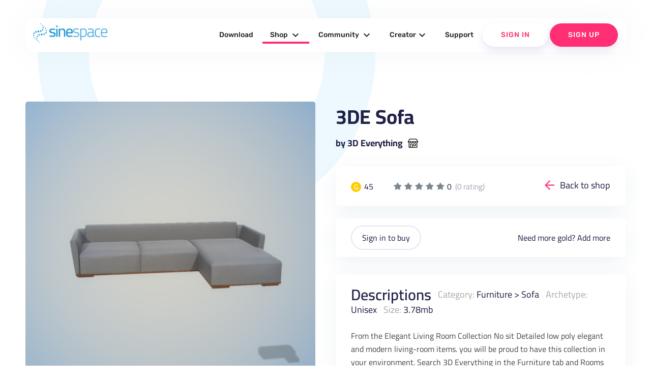

--- FILE ---
content_type: text/html; charset=UTF-8
request_url: https://sine.space/shop/view/2249022/3D-Everything/3DE-Sofa
body_size: 342444
content:
<!doctype html>
<!--
  Material Design Lite

  Adapted for use for the sinespace websites by Sine Wave Entertainment Ltd.
-->
<html lang="en-GB">

<head>

    <meta charset="utf-8">
    <meta http-equiv="X-UA-Compatible" content="IE=edge">
    <meta name="viewport" content="width=device-width, initial-scale=1.0, minimum-scale=1.0">
    <title>3DE Sofa by 3D Everything | sinespace Shop</title>

    <meta name="description" content="Sinespace: The Virtual World For Everyone">
    <link rel="canonical" href="https://sine.space/">
    <meta property="og:locale" content="en_US">
    <meta property="og:type" content="game">
    <meta property="og:title" content="3DE Sofa by 3D Everything | sinespace Shop">
        <meta property="og:description" content="Fast-growing virtual world platform with limitless fun, from fashion & casual hangouts to FPS & racing games & beyond! Play, socialise; create, monetise. A Unity Asset Store partner now in Beta on PC, Mac, Web, and VR. (Android, iOS, console coming soon!)">
        <meta property="og:url" content="https://sine.space/">
    <meta property="og:site_name" content="Sinespace">

    <meta name="twitter:card" content="summary">
        <meta property="twitter:description" content="Fast-growing virtual world platform with limitless fun, from fashion & casual hangouts to FPS & racing games & beyond! Play, socialise; create, monetise. A Unity Asset Store partner now in Beta on PC, Mac, Web, and VR. (Android, iOS, console coming soon!)">
        <meta name="twitter:title" content="Sinespace: The Virtual World For Everyone">
    <meta name="twitter:site" content="@sinewavespace">
    <meta name="twitter:creator" content="@sinewavespace">

    <meta name="keywords" content="metaverse,virtual world,sinespace,sine.space,sine wave,sinewave,meta,immersive,VR,virtual reality">

    <script type="application/ld+json">
        {
            "@context": "http://schema.org",
            "@type": "Game",
            "publisher": [{
                "@type": "Organization",
                "name": "Sine Wave Entertainment"
            }],
            "name": "Sinespace",
            "description": "Fast-growing virtual world platform with limitless fun, from fashion & casual hangouts to FPS & racing games & beyond! Play, socialise; create, monetise. A Unity Asset Store partner now in Beta on PC, Mac, Web, and VR. (Android, iOS, console coming soon!)",
            "url": "https://sine.space/",
            "sameAs": [
                "https://www.youtube.com/channel/UC_CJJxAh5csB6u07uAQN0BA",
                "https://www.facebook.com/sinespace/",
                "http://twitter.com/sinewavespace",
                "https://discord.gg/sinespace",
                "https://www.instagram.com/sinewavespace/"
            ]
        }

    </script>

    <link rel="stylesheet" href="/assets_v2/2017/2017-mdl/material.min.css?0121cfdfb3">
    <link rel="stylesheet" href="/assets_v2/2017/2017-mdl/custom.css?08c80df6ec">
    <link href="/assets_v2/2019/css/googlefont.css" rel="stylesheet">
    <link rel="shortcut icon" type="image/x-icon" href="/assets_v2/2019/images/favicon.png">
    <link rel="stylesheet" type="text/css" href="/assets_v2/2017/css/validationEngine.jquery.css" media="screen" title="no title" charset="utf-8" />

    <script type="text/javascript" src="/assets_v2/2019/js/yall.min.js"></script>
    <script type="text/javascript" src="/assets_v2/2017/js/jquery.min.js"></script>
    <script type="text/javascript" src="/assets_v2/2017/js/jquery.validationEngine-en.js"></script>
    <script type="text/javascript" src="/assets_v2/2017/js/jquery.validationEngine.js"></script>
    <script type="text/javascript" src="/assets_v2/2017/js/jquery.hint.js"></script>
    <script type="text/javascript" src="/assets_v2/2017/js/functions.js"></script>
    <!-- New Header -->
    <link rel="stylesheet" href="/assets_v2/2019/css/material.blue-pink.min.css">

    <script type='text/javascript' src='https://platform-api.sharethis.com/js/sharethis.js#property=5d073d884351e90012650e7b&product=inline-share-buttons' async='async'></script>
    <script defer src="/assets_v2/2019/js/material.min.js"></script>
    <script type="text/javascript" src="/assets_v2/2019/js/slick.min.1.8.1.js"></script>
    <script src="/assets_v2/2019/js/jquery-ui.js"></script>
    <script src="/assets_v2/2019/js/isotope.pkgd.js"></script>
    <script defer src="/assets_v2/2019/js/getmdl-select.min.js"></script>
    <script defer src="/assets_v2/2019/js/Carousel.js"></script>
    <script src="/assets_v2/2019/js/jquery.fancybox.min.js"></script>
    <script defer src="/assets_v2/2019/js/jquery.matchHeight-min.js"></script>
    <script defer src="/assets_v2/2019/js/jquery.datetimepicker.min.js"></script>
    <script defer src="/assets_v2/2019/js/main.js"></script>

    <link rel="stylesheet" href="/assets_v2/2019/css/font-awesome.css">
    <link rel="stylesheet" href="/assets_v2/2019/fontawesome/css/all.css">
    <link rel="stylesheet" type="text/css" href="/assets_v2/2019/css/slick.css" />
    <link rel="stylesheet" href="/assets_v2/2019/css/jquery-ui.css">
    <link rel="stylesheet" href="/assets_v2/2019/css/jquery.fancybox.min.css">
    <link rel="stylesheet" href="/assets_v2/2019/css/jquery.datetimepicker.css">
    <link rel="stylesheet" href="/assets_v2/2019/css/custom.css">
    <link rel="stylesheet" href="/assets_v2/2019/css/home_new.css">
    <link rel="stylesheet" href="/assets_v2/2019/css/tailwind.min.css" rel="stylesheet">
    <!-- End Header 
    <script>
        (function(i, s, o, g, r, a, m) {
            i['GoogleAnalyticsObject'] = r;
            i[r] = i[r] || function() {
                (i[r].q = i[r].q || []).push(arguments)
            }, i[r].l = 1 * new Date();
            a = s.createElement(o),
                m = s.getElementsByTagName(o)[0];
            a.async = 1;
            a.src = g;
            m.parentNode.insertBefore(a, m)
        })(window, document, 'script', 'https://www.google-analytics.com/analytics.js', 'ga');

        ga('create', 'UA-90091979-4', 'auto');
        ga('send', 'pageview');

    </script>-->
    <script type="text/javascript">
        document.addEventListener("DOMContentLoaded", yall);

    </script>
</head>

<body>
    <!---
<div class="announcement">
    <div class="container">
        <div class="mdl-grid">
            <div class="mdl-cell mdl-cell--4-col mdl-cell--12-col-phone" style="text-align: center;">Sinespace Creator Content Competition</div>
            <div class="mdl-cell mdl-cell--6-col mdl-cell--12-col-phone" style="text-align: center;"><strong>Reward of $5000 to winning entries</strong></div>
            <div class="mdl-cell mdl-cell--2-col mdl-cell--12-col-phone" style="text-align: center; z-index: 9999;"><a href="https://sine.space/fellowship" class="btn">Enter Contest</a></div>
        </div>
    </div>
</div>
-->
    <header>
        <div class="header-top show-on-desktop">
            <div class="container large">
                <div class="header-block clearfix">
                    <div class="logo">
                        <a href="https://sine.space/"><img src="/assets_v2/2019/images/sinespacelogo.png" alt="" /></a>
                    </div>
                                                            <div class="nav-section cd-morph-dropdown">
                        <a href="#0" class="nav-trigger">Open Nav<span aria-hidden="true"></span></a>
                        <div class="main-nav">
                            <ul>
                                <li class="" data-content="nosubmenu"><a href="https://sine.space/download/">Download</a></li>
                                <li class="has-dropdown  active-menu" data-content="shop"><a href="https://sine.space/shop">Shop <i class="material-icons">expand_more</i></a></li>
                                <li class="has-dropdown " data-content="community"><a href="https://sine.space/explore">Community <i class="material-icons">expand_more</i></a></li>
                                <li class="has-dropdown " data-content="creators"><a href="https://sine.space/creator/creators">Creator<i class="material-icons">expand_more</i></a></li>
                                <!--                                <li class="has-dropdown" data-content="support"><a href="https://support.sine.space">Support <i class="material-icons">expand_more</i></a></li>     -->
                                <li class="" data-content="nosubmenu"><a href="https://support.sine.space">Support</a></li>
                                                                <li class="button-block white">
                                                                        <a href="https://sine.space/login/?ref_url=%2Fshop%2Fview%2F2249022%2F3D-Everything%2F3DE-Sofa" class="login">Sign In</a>
                                                                    </li>
                                                                <li class="button-block">
                                    <a href="https://sine.space/signup/">Sign Up</a>
                                </li>
                                                            </ul>
                        </div>
                        <div class="morph-dropdown-wrapper">
                            <div class="dropdown-list">
                                <ul>
                                    <li id="news" class="links dropdown">
                                        <div class="content">
                                            <ul>
                                                <li class=""><a href="https://sine.space/news">Press</a></li>
                                                <li><a href="https://blog.sine.space/categories/releases">Release Notes</a></li>
                                                <li class=""><a href="https://sine.space/roadmap">Roadmap</a></li>
                                            </ul>
                                        </div>
                                    </li>
                                    <li id="shop" class="links dropdown">
                                        <div class="content">
                                            <ul>
                                                <li class=" active-menu"><a href="https://sine.space/shop">Browse</a></li>
                                                <li><a href="/creator/creators">Submit Content</a></li>
                                                <!--                                                <li><a href="https://sine.space/fellowship">Fellowship</a></li>-->
                                                <li class=""><a href="https://sine.space/creator/ipprotection">IP Protection</a></li>
                                                <li><a href="https://curator.sine.space/">Curator</a></li>
                                            </ul>
                                        </div>
                                    </li>

                                    <li id="community" class="links dropdown">
                                        <div class="content">
                                            <ul>
                                                <li class=""><a href="https://sine.space/events">Events</a></li>
                                                <li class=""><a href="https://sine.space/explore">Explore</a></li>
                                                <li><a href="https://blog.sine.space">Blog</a></li>
                                            </ul>
                                        </div>
                                    </li>
                                    <li id="support" class="links dropdown">
                                        <div class="content">
                                            <ul>
                                                <li class=""><a href="https://sine.space/faq">Help &amp; FAQ</a></li>
                                                <li><a href="http://support.sine.space/support/tickets/new">Submit Ticket</a></li>
                                            </ul>
                                        </div>
                                    </li>

                                    <li id="creators" class="dropdown">
                                        <div class="content">
                                            <ul>
                                                <li class=""><a href="https://sine.space/creator/creators">Become a Creator</a></li>
                                                <li class=""><a href="https://sine.space/creator/features">Features </a> </li>
                                                <li class=""><a href="https://sine.space/creator/sellyourproducts">Sell your products</a></li>
                                                <li><a href="https://docs.sine.space">Wiki-Learn</a></li>
                                            </ul>
                                        </div>
                                    </li>
                                </ul>
                                <div class="bg-layer" aria-hidden="true"></div>
                            </div>
                        </div>
                    </div>

                </div>
            </div>
        </div>
        <div class="header-bottom clearfix show-on-mobile">
            <!-- Test -->
            <!-- No header, and the drawer stays open on larger screens (fixed drawer). -->
            <div class="mdl-layout mdl-js-layout">
                <div class="mdl-layout__drawer">
                    <span class="mdl-layout-title">
                        <div class="logo">
                            <a href="https://sine.space/">
                                <img src="/assets_v2/2019/images/sinespacelogo.png" alt="" />
                            </a>
                        </div>
                    </span>
                    <ul class="mdl-navigation mobile-nav">
                        <!--
                                                <li><a class="mdl-navigation__link" href="https://sine.space/signup">Sign Up</a></li>
                        -->
                        <li><a class="mdl-navigation__link" href="https://sine.space/download/" >Download</a></li>
                        <li><a href="https://sine.space/shop" class="mdl-navigation__link">Shop <span class="caret"></span></a>
                            <ul class="sub-menu">
                                <li><a href="https://sine.space/shop" class="mdl-navigation__link">Browse</a></li>
                                <li><a href="https://sine.space/creator" class="mdl-navigation__link">Submit Content</a></li>
                                <li><a href="https://sine.space/creator/ipprotection" class="mdl-navigation__link">IP Protection</a></li>
                                <li><a href="https://curator.sine.space/" class="mdl-navigation__link">Curator</a></li>
                            </ul>
                        </li>

                        <li><a href="https://sine.space/explore" class="mdl-navigation__link ">Community <span class="caret"></span></a>
                            <ul class="sub-menu">
                                <li><a href="https://sine.space/events" class="mdl-navigation__link">Events</a></li>
                                <li><a href="https://sine.space/explore" class="mdl-navigation__link">Explore</a></li>
                                <li><a href="https://blog.sine.space" class="mdl-navigation__link">Blog</a></li>
                            </ul>
                        </li>

                        <li><a href="https://sine.space/creator/creators" class="mdl-navigation__link ">Creators <span class="caret"></span></a>
                            <ul class="sub-menu">
                                <li><a href="https://sine.space/creator/creators" class="mdl-navigation__link">Become a Creator</a></li>
                                <li><a href="https://sine.space/creator/features" class="mdl-navigation__link">Features </a> </li>
                                <li><a href="https://sine.space/creator/sellyourproducts" class="mdl-navigation__link">Sell your products</a></li>
                                <li><a href="https://docs.sine.space" class="mdl-navigation__link">Wiki Learn</a></li>
                                <li><a href="https://sine.space/creator/" class="mdl-navigation__link">SignUp / Login</a></li>
                            </ul>
                        </li>
                        <li>
                            <a href="http://support.sine.space" class="mdl-navigation__link ">Support</a>
                        </li>
                                                <li class="button-block mdl-navigation__link">
                                                        <a href="https://sine.space/login/?ref_url=%2Fshop%2Fview%2F2249022%2F3D-Everything%2F3DE-Sofa" class="login">Sign In</a>
                                                    </li>
                                                <li class="button-block mdl-navigation__link">
                            <a href="https://sine.space/signup/">Sign Up</a>
                        </li>
                                            </ul>
                </div>
            </div>
            <!-- End Test -->
            <!-- Left aligned menu below button -->
            <div class="logo right">
                <a href="https://sine.space/"><img src="/assets_v2/2019/images/sinespacelogo_footer.png" width="205" alt="footerlogo" /></a>
            </div>
        </div>
    </header>
<script type="text/javascript">
    var ClickCount = 0;
    function SelectPattern(patternid)
	{
        $('#patternid').val(patternid);
    }
    function buy_submit(isgold)
    {
        if (isgold)
        {
        	$('#currency').val("credits");
        }
        else
        {
        	$('#currency').val("silver");
        }
        $('#buy_form').submit();
        return true;
    }
</script>
<section class="shop-single-section wave-bottom">
    <div class="container large">
        <div class="clearfix">
        <h2></h2>
            <div class="product-left-cell">
                <div class="single-slider-main slider-for">
                    <div class="shop-image-wrap"><div class="shop-image-full" style="background-image:url('https://d63wqgvwdt4by.cloudfront.net/release/v20/3E/51/2249022/ItemStoreIcon.png');"></div></div>
                     <div class="shop-image-wrap"><div class="shop-image-full" style="background-image:url('https://d63wqgvwdt4by.cloudfront.net/release/v20/3E/51/2249022/StoreImage1.png');"></div></div>                     <div class="shop-image-wrap"><div class="shop-image-full" style="background-image:url('https://d63wqgvwdt4by.cloudfront.net/release/v20/3E/51/2249022/StoreImage2.png');"></div></div>                     <div class="shop-image-wrap"><div class="shop-image-full" style="background-image:url('https://d63wqgvwdt4by.cloudfront.net/release/v20/3E/51/2249022/StoreImage3.png');"></div></div>                                                        </div>
                <div class="single-slider-nav slider-nav">
                    <div class="shop-image">
                        <div class="shop-image-thumb my-active"><img src="https://d63wqgvwdt4by.cloudfront.net/release/v20/3E/51/2249022/ItemStoreIcon.png" alt=""></div>
                    </div>
                                        <div class="shop-image">
                        <div class="shop-image-thumb"><img src="https://d63wqgvwdt4by.cloudfront.net/release/v20/3E/51/2249022/StoreImage1.png" alt=""></div>
                    </div>
                                                            <div class="shop-image">
                        <div class="shop-image-thumb"><img src="https://d63wqgvwdt4by.cloudfront.net/release/v20/3E/51/2249022/StoreImage2.png" alt=""></div>
                    </div>
                                                            <div class="shop-image">
                        <div class="shop-image-thumb"><img src="https://d63wqgvwdt4by.cloudfront.net/release/v20/3E/51/2249022/StoreImage3.png" alt=""></div>
                    </div>
                                                                            </div>
            </div>
            <div class="product-right-cell">
                <div class="single-title">
                    <h2>3DE Sofa</h2>
                    <a href="/shop/author/2601341/3D Everything/">by 3D Everything</a>
                </div>
                <div class="product-cards pricing-info clearfix">
                    <div class="balance-coins">
                        <div class="price gold"><span>G</span> 45</div>                                            </div>
                    <div class="rate">
                        <ul class="rate-info">
                            <li class="silver">1</li><li class="silver">2</li><li class="silver">3</li><li class="silver">4</li><li class="silver">5</li>
                        </ul>
                        <div class="total-reviews text-lg">0 <span class="ml-1" style="opacity: 0.4;">(0 rating)</span></div>
                    </div>
                    <div class="back-link">
<!--                        <a href="javascript:history.go(-1)">Back to shop</a>-->
                        <a href="https://sine.space/shop">Back to shop</a>
                    </div>
                </div>
                <form id="buy_form" name="buy_form" action="" method="post">
                    <input type="hidden" name="csrf_test_name" value="0996e16bafb8361ec394a6ea1fb54431">
                    <input type="hidden" name="patternid" id="patternid" value="0">
                    <input type="hidden" name="currency" id="currency" value="">
                    <div class="product-cards varitaions-blk">
                                                <div class="varitaions-blk-botton">
                            <div class="balance-coins">
                                                            <a href="https://sine.space/login/?ref_url=%2Fshop%2Fview%2F2249022%2F3D-Everything%2F3DE-Sofa" class="login">Sign in to buy</a>
                                                        </div>
                            <div class="add-more">Need more gold? <a href="https://sine.space/user/buy_gold" target="_blank">Add more</a></div>
                        </div>
                    </div>
                </form>
                <div class="product-cards description-blk">
                                        <div class="description-blk-title">
                        <h3>Descriptions</h3>
                        <span><label>Category:</label> <a href="https://sine.space/shop/category/5/1/Furniture/">Furniture</a> > <a href="https://sine.space/shop/category/501/1/Furniture/Sofa/">Sofa</a></span>
                        <span><label>Archetype:</label> Unisex</span>
                        <span><label>Size:</label> 3.78mb</span>
                    </div>
                    <div class="content">
                        <p>
                            From the Elegant Living Room Collection

No sit

Detailed low poly elegant and modern living-room items. you will be proud to have this collection in your environment.

Search 3D Everything in the Furniture tab and Rooms tab for more items from this creator.                        </p>
                    </div>
                </div>
                            </div>
        </div>
    </div>
        <div class="related-shopitems products-section-new">
        <div class="container large">
            <div class="heading-info">
                <h2 style="text-align: center;">More content by 3D Everything</h2>
                <a href="/shop/author/2601341/3D Everything/">See full shop</a>
            </div>
            <div class="products-grid products-grid-new related-shopitems-grid">
                                  <div class="product-item rshop-item mdl-cell  mdl-cell--12-col-phone">
                         <div class="product-image-wrap">
                            <a href="/shop/view/2301460/3D-Everything/British-Period-Room" class="product-image" style="background-image:url(https://d63wqgvwdt4by.cloudfront.net/release/v20/14/1E/2301460/ItemStoreIcon.png); "></a>
                                <!--  <span class="button white" data-name="British Period Room" data-link="https://sine.space/shop/view/2301460/3D-Everything/British-Period-Room" data-gold="2500" data-silver="-1" data-review="0" data-author="3D Everything" data-image="https://d63wqgvwdt4by.cloudfront.net/release/v20/14/1E/2301460/ItemStoreIcon.png" data-desc="From the Elegant Living Room Collection

No sit

Detailed low poly elegant and modern living-room items. you will be proud to have this collection in your environment.

Search 3D Everything in the Furniture tab and Rooms tab for more items from this creator." >Quick buy</span> -->
                           </div>
                            <div class="product-info">
                                <a href="/shop/view/2301460/3D-Everything/British-Period-Room" class="product-title">British Period Room</a>
                                <div class="btn-wrap clearfix">
                                    <div class="btn-wrap-right">
                                        <a href="https://sine.space/shop/author/2601341/3D Everything" title="by 3D Everything">by 3D Everything</a>
                                    </div>
                                    <div class="btn-wrap-left">

                                        <div class="price gold"><span>G</span>2500 </div>                                                                            </div>
                                </div>
                            </div>
                        </div>
                                  <div class="product-item rshop-item mdl-cell  mdl-cell--12-col-phone">
                         <div class="product-image-wrap">
                            <a href="/shop/view/2301459/3D-Everything/British-Window" class="product-image" style="background-image:url(https://d63wqgvwdt4by.cloudfront.net/release/v20/13/1E/2301459/ItemStoreIcon.png); "></a>
                                <!--  <span class="button white" data-name="British Window" data-link="https://sine.space/shop/view/2301459/3D-Everything/British-Window" data-gold="43" data-silver="-1" data-review="0" data-author="3D Everything" data-image="https://d63wqgvwdt4by.cloudfront.net/release/v20/13/1E/2301459/ItemStoreIcon.png" data-desc="From the Elegant Living Room Collection

No sit

Detailed low poly elegant and modern living-room items. you will be proud to have this collection in your environment.

Search 3D Everything in the Furniture tab and Rooms tab for more items from this creator." >Quick buy</span> -->
                           </div>
                            <div class="product-info">
                                <a href="/shop/view/2301459/3D-Everything/British-Window" class="product-title">British Window</a>
                                <div class="btn-wrap clearfix">
                                    <div class="btn-wrap-right">
                                        <a href="https://sine.space/shop/author/2601341/3D Everything" title="by 3D Everything">by 3D Everything</a>
                                    </div>
                                    <div class="btn-wrap-left">

                                        <div class="price gold"><span>G</span>43 </div>                                                                            </div>
                                </div>
                            </div>
                        </div>
                                  <div class="product-item rshop-item mdl-cell  mdl-cell--12-col-phone">
                         <div class="product-image-wrap">
                            <a href="/shop/view/2301458/3D-Everything/British-Wall-2" class="product-image" style="background-image:url(https://d63wqgvwdt4by.cloudfront.net/release/v20/12/1E/2301458/ItemStoreIcon.png); "></a>
                                <!--  <span class="button white" data-name="British Wall 2" data-link="https://sine.space/shop/view/2301458/3D-Everything/British-Wall-2" data-gold="43" data-silver="-1" data-review="0" data-author="3D Everything" data-image="https://d63wqgvwdt4by.cloudfront.net/release/v20/12/1E/2301458/ItemStoreIcon.png" data-desc="From the Elegant Living Room Collection

No sit

Detailed low poly elegant and modern living-room items. you will be proud to have this collection in your environment.

Search 3D Everything in the Furniture tab and Rooms tab for more items from this creator." >Quick buy</span> -->
                           </div>
                            <div class="product-info">
                                <a href="/shop/view/2301458/3D-Everything/British-Wall-2" class="product-title">British Wall 2</a>
                                <div class="btn-wrap clearfix">
                                    <div class="btn-wrap-right">
                                        <a href="https://sine.space/shop/author/2601341/3D Everything" title="by 3D Everything">by 3D Everything</a>
                                    </div>
                                    <div class="btn-wrap-left">

                                        <div class="price gold"><span>G</span>43 </div>                                                                            </div>
                                </div>
                            </div>
                        </div>
                                  <div class="product-item rshop-item mdl-cell  mdl-cell--12-col-phone">
                         <div class="product-image-wrap">
                            <a href="/shop/view/2301457/3D-Everything/British-Teapot" class="product-image" style="background-image:url(https://d63wqgvwdt4by.cloudfront.net/release/v20/11/1E/2301457/ItemStoreIcon.png); "></a>
                                <!--  <span class="button white" data-name="British Teapot" data-link="https://sine.space/shop/view/2301457/3D-Everything/British-Teapot" data-gold="43" data-silver="-1" data-review="0" data-author="3D Everything" data-image="https://d63wqgvwdt4by.cloudfront.net/release/v20/11/1E/2301457/ItemStoreIcon.png" data-desc="From the Elegant Living Room Collection

No sit

Detailed low poly elegant and modern living-room items. you will be proud to have this collection in your environment.

Search 3D Everything in the Furniture tab and Rooms tab for more items from this creator." >Quick buy</span> -->
                           </div>
                            <div class="product-info">
                                <a href="/shop/view/2301457/3D-Everything/British-Teapot" class="product-title">British Teapot</a>
                                <div class="btn-wrap clearfix">
                                    <div class="btn-wrap-right">
                                        <a href="https://sine.space/shop/author/2601341/3D Everything" title="by 3D Everything">by 3D Everything</a>
                                    </div>
                                    <div class="btn-wrap-left">

                                        <div class="price gold"><span>G</span>43 </div>                                                                            </div>
                                </div>
                            </div>
                        </div>
                                  <div class="product-item rshop-item mdl-cell  mdl-cell--12-col-phone">
                         <div class="product-image-wrap">
                            <a href="/shop/view/2301456/3D-Everything/British-Telescope" class="product-image" style="background-image:url(https://d63wqgvwdt4by.cloudfront.net/release/v20/10/1E/2301456/ItemStoreIcon.png); "></a>
                                <!--  <span class="button white" data-name="British Telescope" data-link="https://sine.space/shop/view/2301456/3D-Everything/British-Telescope" data-gold="43" data-silver="-1" data-review="0" data-author="3D Everything" data-image="https://d63wqgvwdt4by.cloudfront.net/release/v20/10/1E/2301456/ItemStoreIcon.png" data-desc="From the Elegant Living Room Collection

No sit

Detailed low poly elegant and modern living-room items. you will be proud to have this collection in your environment.

Search 3D Everything in the Furniture tab and Rooms tab for more items from this creator." >Quick buy</span> -->
                           </div>
                            <div class="product-info">
                                <a href="/shop/view/2301456/3D-Everything/British-Telescope" class="product-title">British Telescope</a>
                                <div class="btn-wrap clearfix">
                                    <div class="btn-wrap-right">
                                        <a href="https://sine.space/shop/author/2601341/3D Everything" title="by 3D Everything">by 3D Everything</a>
                                    </div>
                                    <div class="btn-wrap-left">

                                        <div class="price gold"><span>G</span>43 </div>                                                                            </div>
                                </div>
                            </div>
                        </div>
                                  <div class="product-item rshop-item mdl-cell  mdl-cell--12-col-phone">
                         <div class="product-image-wrap">
                            <a href="/shop/view/2301455/3D-Everything/British-Sofa-2" class="product-image" style="background-image:url(https://d63wqgvwdt4by.cloudfront.net/release/v20/0F/1E/2301455/ItemStoreIcon.png); "></a>
                                <!--  <span class="button white" data-name="British Sofa 2" data-link="https://sine.space/shop/view/2301455/3D-Everything/British-Sofa-2" data-gold="43" data-silver="-1" data-review="0" data-author="3D Everything" data-image="https://d63wqgvwdt4by.cloudfront.net/release/v20/0F/1E/2301455/ItemStoreIcon.png" data-desc="From the Elegant Living Room Collection

No sit

Detailed low poly elegant and modern living-room items. you will be proud to have this collection in your environment.

Search 3D Everything in the Furniture tab and Rooms tab for more items from this creator." >Quick buy</span> -->
                           </div>
                            <div class="product-info">
                                <a href="/shop/view/2301455/3D-Everything/British-Sofa-2" class="product-title">British Sofa 2</a>
                                <div class="btn-wrap clearfix">
                                    <div class="btn-wrap-right">
                                        <a href="https://sine.space/shop/author/2601341/3D Everything" title="by 3D Everything">by 3D Everything</a>
                                    </div>
                                    <div class="btn-wrap-left">

                                        <div class="price gold"><span>G</span>43 </div>                                                                            </div>
                                </div>
                            </div>
                        </div>
                                  <div class="product-item rshop-item mdl-cell  mdl-cell--12-col-phone">
                         <div class="product-image-wrap">
                            <a href="/shop/view/2301454/3D-Everything/British-Tea-cup" class="product-image" style="background-image:url(https://d63wqgvwdt4by.cloudfront.net/release/v20/0E/1E/2301454/ItemStoreIcon.png); "></a>
                                <!--  <span class="button white" data-name="British Tea cup" data-link="https://sine.space/shop/view/2301454/3D-Everything/British-Tea-cup" data-gold="43" data-silver="-1" data-review="0" data-author="3D Everything" data-image="https://d63wqgvwdt4by.cloudfront.net/release/v20/0E/1E/2301454/ItemStoreIcon.png" data-desc="From the Elegant Living Room Collection

No sit

Detailed low poly elegant and modern living-room items. you will be proud to have this collection in your environment.

Search 3D Everything in the Furniture tab and Rooms tab for more items from this creator." >Quick buy</span> -->
                           </div>
                            <div class="product-info">
                                <a href="/shop/view/2301454/3D-Everything/British-Tea-cup" class="product-title">British Tea cup</a>
                                <div class="btn-wrap clearfix">
                                    <div class="btn-wrap-right">
                                        <a href="https://sine.space/shop/author/2601341/3D Everything" title="by 3D Everything">by 3D Everything</a>
                                    </div>
                                    <div class="btn-wrap-left">

                                        <div class="price gold"><span>G</span>43 </div>                                                                            </div>
                                </div>
                            </div>
                        </div>
                                  <div class="product-item rshop-item mdl-cell  mdl-cell--12-col-phone">
                         <div class="product-image-wrap">
                            <a href="/shop/view/2301453/3D-Everything/British-Table-4" class="product-image" style="background-image:url(https://d63wqgvwdt4by.cloudfront.net/release/v20/0D/1E/2301453/ItemStoreIcon.png); "></a>
                                <!--  <span class="button white" data-name="British Table 4" data-link="https://sine.space/shop/view/2301453/3D-Everything/British-Table-4" data-gold="43" data-silver="-1" data-review="0" data-author="3D Everything" data-image="https://d63wqgvwdt4by.cloudfront.net/release/v20/0D/1E/2301453/ItemStoreIcon.png" data-desc="From the Elegant Living Room Collection

No sit

Detailed low poly elegant and modern living-room items. you will be proud to have this collection in your environment.

Search 3D Everything in the Furniture tab and Rooms tab for more items from this creator." >Quick buy</span> -->
                           </div>
                            <div class="product-info">
                                <a href="/shop/view/2301453/3D-Everything/British-Table-4" class="product-title">British Table 4</a>
                                <div class="btn-wrap clearfix">
                                    <div class="btn-wrap-right">
                                        <a href="https://sine.space/shop/author/2601341/3D Everything" title="by 3D Everything">by 3D Everything</a>
                                    </div>
                                    <div class="btn-wrap-left">

                                        <div class="price gold"><span>G</span>43 </div>                                                                            </div>
                                </div>
                            </div>
                        </div>
                                  <div class="product-item rshop-item mdl-cell  mdl-cell--12-col-phone">
                         <div class="product-image-wrap">
                            <a href="/shop/view/2301452/3D-Everything/British-Spoon" class="product-image" style="background-image:url(https://d63wqgvwdt4by.cloudfront.net/release/v20/0C/1E/2301452/ItemStoreIcon.png); "></a>
                                <!--  <span class="button white" data-name="British Spoon" data-link="https://sine.space/shop/view/2301452/3D-Everything/British-Spoon" data-gold="43" data-silver="-1" data-review="0" data-author="3D Everything" data-image="https://d63wqgvwdt4by.cloudfront.net/release/v20/0C/1E/2301452/ItemStoreIcon.png" data-desc="From the Elegant Living Room Collection

No sit

Detailed low poly elegant and modern living-room items. you will be proud to have this collection in your environment.

Search 3D Everything in the Furniture tab and Rooms tab for more items from this creator." >Quick buy</span> -->
                           </div>
                            <div class="product-info">
                                <a href="/shop/view/2301452/3D-Everything/British-Spoon" class="product-title">British Spoon</a>
                                <div class="btn-wrap clearfix">
                                    <div class="btn-wrap-right">
                                        <a href="https://sine.space/shop/author/2601341/3D Everything" title="by 3D Everything">by 3D Everything</a>
                                    </div>
                                    <div class="btn-wrap-left">

                                        <div class="price gold"><span>G</span>43 </div>                                                                            </div>
                                </div>
                            </div>
                        </div>
                                  <div class="product-item rshop-item mdl-cell  mdl-cell--12-col-phone">
                         <div class="product-image-wrap">
                            <a href="/shop/view/2301451/3D-Everything/British-Table-1" class="product-image" style="background-image:url(https://d63wqgvwdt4by.cloudfront.net/release/v20/0B/1E/2301451/ItemStoreIcon.png); "></a>
                                <!--  <span class="button white" data-name="British Table  1" data-link="https://sine.space/shop/view/2301451/3D-Everything/British-Table-1" data-gold="43" data-silver="-1" data-review="0" data-author="3D Everything" data-image="https://d63wqgvwdt4by.cloudfront.net/release/v20/0B/1E/2301451/ItemStoreIcon.png" data-desc="From the Elegant Living Room Collection

No sit

Detailed low poly elegant and modern living-room items. you will be proud to have this collection in your environment.

Search 3D Everything in the Furniture tab and Rooms tab for more items from this creator." >Quick buy</span> -->
                           </div>
                            <div class="product-info">
                                <a href="/shop/view/2301451/3D-Everything/British-Table-1" class="product-title">British Table  1</a>
                                <div class="btn-wrap clearfix">
                                    <div class="btn-wrap-right">
                                        <a href="https://sine.space/shop/author/2601341/3D Everything" title="by 3D Everything">by 3D Everything</a>
                                    </div>
                                    <div class="btn-wrap-left">

                                        <div class="price gold"><span>G</span>43 </div>                                                                            </div>
                                </div>
                            </div>
                        </div>
                                  <div class="product-item rshop-item mdl-cell  mdl-cell--12-col-phone">
                         <div class="product-image-wrap">
                            <a href="/shop/view/2301450/3D-Everything/British-Sofa-1" class="product-image" style="background-image:url(https://d63wqgvwdt4by.cloudfront.net/release/v20/0A/1E/2301450/ItemStoreIcon.png); "></a>
                                <!--  <span class="button white" data-name="British Sofa 1" data-link="https://sine.space/shop/view/2301450/3D-Everything/British-Sofa-1" data-gold="43" data-silver="-1" data-review="0" data-author="3D Everything" data-image="https://d63wqgvwdt4by.cloudfront.net/release/v20/0A/1E/2301450/ItemStoreIcon.png" data-desc="From the Elegant Living Room Collection

No sit

Detailed low poly elegant and modern living-room items. you will be proud to have this collection in your environment.

Search 3D Everything in the Furniture tab and Rooms tab for more items from this creator." >Quick buy</span> -->
                           </div>
                            <div class="product-info">
                                <a href="/shop/view/2301450/3D-Everything/British-Sofa-1" class="product-title">British Sofa 1</a>
                                <div class="btn-wrap clearfix">
                                    <div class="btn-wrap-right">
                                        <a href="https://sine.space/shop/author/2601341/3D Everything" title="by 3D Everything">by 3D Everything</a>
                                    </div>
                                    <div class="btn-wrap-left">

                                        <div class="price gold"><span>G</span>43 </div>                                                                            </div>
                                </div>
                            </div>
                        </div>
                                  <div class="product-item rshop-item mdl-cell  mdl-cell--12-col-phone">
                         <div class="product-image-wrap">
                            <a href="/shop/view/2301449/3D-Everything/British-Vase-3" class="product-image" style="background-image:url(https://d63wqgvwdt4by.cloudfront.net/release/v20/09/1E/2301449/ItemStoreIcon.png); "></a>
                                <!--  <span class="button white" data-name="British Vase 3" data-link="https://sine.space/shop/view/2301449/3D-Everything/British-Vase-3" data-gold="43" data-silver="-1" data-review="0" data-author="3D Everything" data-image="https://d63wqgvwdt4by.cloudfront.net/release/v20/09/1E/2301449/ItemStoreIcon.png" data-desc="From the Elegant Living Room Collection

No sit

Detailed low poly elegant and modern living-room items. you will be proud to have this collection in your environment.

Search 3D Everything in the Furniture tab and Rooms tab for more items from this creator." >Quick buy</span> -->
                           </div>
                            <div class="product-info">
                                <a href="/shop/view/2301449/3D-Everything/British-Vase-3" class="product-title">British Vase 3</a>
                                <div class="btn-wrap clearfix">
                                    <div class="btn-wrap-right">
                                        <a href="https://sine.space/shop/author/2601341/3D Everything" title="by 3D Everything">by 3D Everything</a>
                                    </div>
                                    <div class="btn-wrap-left">

                                        <div class="price gold"><span>G</span>43 </div>                                                                            </div>
                                </div>
                            </div>
                        </div>
                                  <div class="product-item rshop-item mdl-cell  mdl-cell--12-col-phone">
                         <div class="product-image-wrap">
                            <a href="/shop/view/2301448/3D-Everything/British-Wall-1" class="product-image" style="background-image:url(https://d63wqgvwdt4by.cloudfront.net/release/v20/08/1E/2301448/ItemStoreIcon.png); "></a>
                                <!--  <span class="button white" data-name="British Wall 1" data-link="https://sine.space/shop/view/2301448/3D-Everything/British-Wall-1" data-gold="43" data-silver="-1" data-review="0" data-author="3D Everything" data-image="https://d63wqgvwdt4by.cloudfront.net/release/v20/08/1E/2301448/ItemStoreIcon.png" data-desc="From the Elegant Living Room Collection

No sit

Detailed low poly elegant and modern living-room items. you will be proud to have this collection in your environment.

Search 3D Everything in the Furniture tab and Rooms tab for more items from this creator." >Quick buy</span> -->
                           </div>
                            <div class="product-info">
                                <a href="/shop/view/2301448/3D-Everything/British-Wall-1" class="product-title">British Wall 1</a>
                                <div class="btn-wrap clearfix">
                                    <div class="btn-wrap-right">
                                        <a href="https://sine.space/shop/author/2601341/3D Everything" title="by 3D Everything">by 3D Everything</a>
                                    </div>
                                    <div class="btn-wrap-left">

                                        <div class="price gold"><span>G</span>43 </div>                                                                            </div>
                                </div>
                            </div>
                        </div>
                                  <div class="product-item rshop-item mdl-cell  mdl-cell--12-col-phone">
                         <div class="product-image-wrap">
                            <a href="/shop/view/2301447/3D-Everything/British-Vase-1" class="product-image" style="background-image:url(https://d63wqgvwdt4by.cloudfront.net/release/v20/07/1E/2301447/ItemStoreIcon.png); "></a>
                                <!--  <span class="button white" data-name="British Vase 1" data-link="https://sine.space/shop/view/2301447/3D-Everything/British-Vase-1" data-gold="43" data-silver="-1" data-review="0" data-author="3D Everything" data-image="https://d63wqgvwdt4by.cloudfront.net/release/v20/07/1E/2301447/ItemStoreIcon.png" data-desc="From the Elegant Living Room Collection

No sit

Detailed low poly elegant and modern living-room items. you will be proud to have this collection in your environment.

Search 3D Everything in the Furniture tab and Rooms tab for more items from this creator." >Quick buy</span> -->
                           </div>
                            <div class="product-info">
                                <a href="/shop/view/2301447/3D-Everything/British-Vase-1" class="product-title">British Vase 1</a>
                                <div class="btn-wrap clearfix">
                                    <div class="btn-wrap-right">
                                        <a href="https://sine.space/shop/author/2601341/3D Everything" title="by 3D Everything">by 3D Everything</a>
                                    </div>
                                    <div class="btn-wrap-left">

                                        <div class="price gold"><span>G</span>43 </div>                                                                            </div>
                                </div>
                            </div>
                        </div>
                                  <div class="product-item rshop-item mdl-cell  mdl-cell--12-col-phone">
                         <div class="product-image-wrap">
                            <a href="/shop/view/2301446/3D-Everything/British-Vase-2" class="product-image" style="background-image:url(https://d63wqgvwdt4by.cloudfront.net/release/v20/06/1E/2301446/ItemStoreIcon.png); "></a>
                                <!--  <span class="button white" data-name="British Vase 2" data-link="https://sine.space/shop/view/2301446/3D-Everything/British-Vase-2" data-gold="43" data-silver="-1" data-review="0" data-author="3D Everything" data-image="https://d63wqgvwdt4by.cloudfront.net/release/v20/06/1E/2301446/ItemStoreIcon.png" data-desc="From the Elegant Living Room Collection

No sit

Detailed low poly elegant and modern living-room items. you will be proud to have this collection in your environment.

Search 3D Everything in the Furniture tab and Rooms tab for more items from this creator." >Quick buy</span> -->
                           </div>
                            <div class="product-info">
                                <a href="/shop/view/2301446/3D-Everything/British-Vase-2" class="product-title">British Vase 2</a>
                                <div class="btn-wrap clearfix">
                                    <div class="btn-wrap-right">
                                        <a href="https://sine.space/shop/author/2601341/3D Everything" title="by 3D Everything">by 3D Everything</a>
                                    </div>
                                    <div class="btn-wrap-left">

                                        <div class="price gold"><span>G</span>43 </div>                                                                            </div>
                                </div>
                            </div>
                        </div>
                                  <div class="product-item rshop-item mdl-cell  mdl-cell--12-col-phone">
                         <div class="product-image-wrap">
                            <a href="/shop/view/2301445/3D-Everything/British-Table-3" class="product-image" style="background-image:url(https://d63wqgvwdt4by.cloudfront.net/release/v20/05/1E/2301445/ItemStoreIcon.png); "></a>
                                <!--  <span class="button white" data-name="British Table 3" data-link="https://sine.space/shop/view/2301445/3D-Everything/British-Table-3" data-gold="43" data-silver="-1" data-review="0" data-author="3D Everything" data-image="https://d63wqgvwdt4by.cloudfront.net/release/v20/05/1E/2301445/ItemStoreIcon.png" data-desc="From the Elegant Living Room Collection

No sit

Detailed low poly elegant and modern living-room items. you will be proud to have this collection in your environment.

Search 3D Everything in the Furniture tab and Rooms tab for more items from this creator." >Quick buy</span> -->
                           </div>
                            <div class="product-info">
                                <a href="/shop/view/2301445/3D-Everything/British-Table-3" class="product-title">British Table 3</a>
                                <div class="btn-wrap clearfix">
                                    <div class="btn-wrap-right">
                                        <a href="https://sine.space/shop/author/2601341/3D Everything" title="by 3D Everything">by 3D Everything</a>
                                    </div>
                                    <div class="btn-wrap-left">

                                        <div class="price gold"><span>G</span>43 </div>                                                                            </div>
                                </div>
                            </div>
                        </div>
                                  <div class="product-item rshop-item mdl-cell  mdl-cell--12-col-phone">
                         <div class="product-image-wrap">
                            <a href="/shop/view/2301444/3D-Everything/British-Wall-3" class="product-image" style="background-image:url(https://d63wqgvwdt4by.cloudfront.net/release/v20/04/1E/2301444/ItemStoreIcon.png); "></a>
                                <!--  <span class="button white" data-name="British Wall 3" data-link="https://sine.space/shop/view/2301444/3D-Everything/British-Wall-3" data-gold="43" data-silver="-1" data-review="0" data-author="3D Everything" data-image="https://d63wqgvwdt4by.cloudfront.net/release/v20/04/1E/2301444/ItemStoreIcon.png" data-desc="From the Elegant Living Room Collection

No sit

Detailed low poly elegant and modern living-room items. you will be proud to have this collection in your environment.

Search 3D Everything in the Furniture tab and Rooms tab for more items from this creator." >Quick buy</span> -->
                           </div>
                            <div class="product-info">
                                <a href="/shop/view/2301444/3D-Everything/British-Wall-3" class="product-title">British Wall 3</a>
                                <div class="btn-wrap clearfix">
                                    <div class="btn-wrap-right">
                                        <a href="https://sine.space/shop/author/2601341/3D Everything" title="by 3D Everything">by 3D Everything</a>
                                    </div>
                                    <div class="btn-wrap-left">

                                        <div class="price gold"><span>G</span>43 </div>                                                                            </div>
                                </div>
                            </div>
                        </div>
                                  <div class="product-item rshop-item mdl-cell  mdl-cell--12-col-phone">
                         <div class="product-image-wrap">
                            <a href="/shop/view/2301443/3D-Everything/British-Table-2" class="product-image" style="background-image:url(https://d63wqgvwdt4by.cloudfront.net/release/v20/03/1E/2301443/ItemStoreIcon.png); "></a>
                                <!--  <span class="button white" data-name="British Table  2" data-link="https://sine.space/shop/view/2301443/3D-Everything/British-Table-2" data-gold="43" data-silver="-1" data-review="0" data-author="3D Everything" data-image="https://d63wqgvwdt4by.cloudfront.net/release/v20/03/1E/2301443/ItemStoreIcon.png" data-desc="From the Elegant Living Room Collection

No sit

Detailed low poly elegant and modern living-room items. you will be proud to have this collection in your environment.

Search 3D Everything in the Furniture tab and Rooms tab for more items from this creator." >Quick buy</span> -->
                           </div>
                            <div class="product-info">
                                <a href="/shop/view/2301443/3D-Everything/British-Table-2" class="product-title">British Table  2</a>
                                <div class="btn-wrap clearfix">
                                    <div class="btn-wrap-right">
                                        <a href="https://sine.space/shop/author/2601341/3D Everything" title="by 3D Everything">by 3D Everything</a>
                                    </div>
                                    <div class="btn-wrap-left">

                                        <div class="price gold"><span>G</span>43 </div>                                                                            </div>
                                </div>
                            </div>
                        </div>
                                  <div class="product-item rshop-item mdl-cell  mdl-cell--12-col-phone">
                         <div class="product-image-wrap">
                            <a href="/shop/view/2301442/3D-Everything/British-Wall-4" class="product-image" style="background-image:url(https://d63wqgvwdt4by.cloudfront.net/release/v20/02/1E/2301442/ItemStoreIcon.png); "></a>
                                <!--  <span class="button white" data-name="British Wall 4" data-link="https://sine.space/shop/view/2301442/3D-Everything/British-Wall-4" data-gold="43" data-silver="-1" data-review="0" data-author="3D Everything" data-image="https://d63wqgvwdt4by.cloudfront.net/release/v20/02/1E/2301442/ItemStoreIcon.png" data-desc="From the Elegant Living Room Collection

No sit

Detailed low poly elegant and modern living-room items. you will be proud to have this collection in your environment.

Search 3D Everything in the Furniture tab and Rooms tab for more items from this creator." >Quick buy</span> -->
                           </div>
                            <div class="product-info">
                                <a href="/shop/view/2301442/3D-Everything/British-Wall-4" class="product-title">British Wall 4</a>
                                <div class="btn-wrap clearfix">
                                    <div class="btn-wrap-right">
                                        <a href="https://sine.space/shop/author/2601341/3D Everything" title="by 3D Everything">by 3D Everything</a>
                                    </div>
                                    <div class="btn-wrap-left">

                                        <div class="price gold"><span>G</span>43 </div>                                                                            </div>
                                </div>
                            </div>
                        </div>
                                  <div class="product-item rshop-item mdl-cell  mdl-cell--12-col-phone">
                         <div class="product-image-wrap">
                            <a href="/shop/view/2301441/3D-Everything/British-Chair" class="product-image" style="background-image:url(https://d63wqgvwdt4by.cloudfront.net/release/v20/01/1E/2301441/ItemStoreIcon.png); "></a>
                                <!--  <span class="button white" data-name="British Chair" data-link="https://sine.space/shop/view/2301441/3D-Everything/British-Chair" data-gold="43" data-silver="-1" data-review="0" data-author="3D Everything" data-image="https://d63wqgvwdt4by.cloudfront.net/release/v20/01/1E/2301441/ItemStoreIcon.png" data-desc="From the Elegant Living Room Collection

No sit

Detailed low poly elegant and modern living-room items. you will be proud to have this collection in your environment.

Search 3D Everything in the Furniture tab and Rooms tab for more items from this creator." >Quick buy</span> -->
                           </div>
                            <div class="product-info">
                                <a href="/shop/view/2301441/3D-Everything/British-Chair" class="product-title">British Chair</a>
                                <div class="btn-wrap clearfix">
                                    <div class="btn-wrap-right">
                                        <a href="https://sine.space/shop/author/2601341/3D Everything" title="by 3D Everything">by 3D Everything</a>
                                    </div>
                                    <div class="btn-wrap-left">

                                        <div class="price gold"><span>G</span>43 </div>                                                                            </div>
                                </div>
                            </div>
                        </div>
                                  <div class="product-item rshop-item mdl-cell  mdl-cell--12-col-phone">
                         <div class="product-image-wrap">
                            <a href="/shop/view/2301440/3D-Everything/British-Candle-3" class="product-image" style="background-image:url(https://d63wqgvwdt4by.cloudfront.net/release/v20/00/1E/2301440/ItemStoreIcon.png); "></a>
                                <!--  <span class="button white" data-name="British Candle 3" data-link="https://sine.space/shop/view/2301440/3D-Everything/British-Candle-3" data-gold="43" data-silver="-1" data-review="0" data-author="3D Everything" data-image="https://d63wqgvwdt4by.cloudfront.net/release/v20/00/1E/2301440/ItemStoreIcon.png" data-desc="From the Elegant Living Room Collection

No sit

Detailed low poly elegant and modern living-room items. you will be proud to have this collection in your environment.

Search 3D Everything in the Furniture tab and Rooms tab for more items from this creator." >Quick buy</span> -->
                           </div>
                            <div class="product-info">
                                <a href="/shop/view/2301440/3D-Everything/British-Candle-3" class="product-title">British Candle 3</a>
                                <div class="btn-wrap clearfix">
                                    <div class="btn-wrap-right">
                                        <a href="https://sine.space/shop/author/2601341/3D Everything" title="by 3D Everything">by 3D Everything</a>
                                    </div>
                                    <div class="btn-wrap-left">

                                        <div class="price gold"><span>G</span>43 </div>                                                                            </div>
                                </div>
                            </div>
                        </div>
                                  <div class="product-item rshop-item mdl-cell  mdl-cell--12-col-phone">
                         <div class="product-image-wrap">
                            <a href="/shop/view/2301439/3D-Everything/British-Ceiling-lamp" class="product-image" style="background-image:url(https://d63wqgvwdt4by.cloudfront.net/release/v20/FF/1D/2301439/ItemStoreIcon.png); "></a>
                                <!--  <span class="button white" data-name="British Ceiling lamp" data-link="https://sine.space/shop/view/2301439/3D-Everything/British-Ceiling-lamp" data-gold="43" data-silver="-1" data-review="0" data-author="3D Everything" data-image="https://d63wqgvwdt4by.cloudfront.net/release/v20/FF/1D/2301439/ItemStoreIcon.png" data-desc="From the Elegant Living Room Collection

No sit

Detailed low poly elegant and modern living-room items. you will be proud to have this collection in your environment.

Search 3D Everything in the Furniture tab and Rooms tab for more items from this creator." >Quick buy</span> -->
                           </div>
                            <div class="product-info">
                                <a href="/shop/view/2301439/3D-Everything/British-Ceiling-lamp" class="product-title">British Ceiling lamp</a>
                                <div class="btn-wrap clearfix">
                                    <div class="btn-wrap-right">
                                        <a href="https://sine.space/shop/author/2601341/3D Everything" title="by 3D Everything">by 3D Everything</a>
                                    </div>
                                    <div class="btn-wrap-left">

                                        <div class="price gold"><span>G</span>43 </div>                                                                            </div>
                                </div>
                            </div>
                        </div>
                                  <div class="product-item rshop-item mdl-cell  mdl-cell--12-col-phone">
                         <div class="product-image-wrap">
                            <a href="/shop/view/2301438/3D-Everything/British-Clock-2" class="product-image" style="background-image:url(https://d63wqgvwdt4by.cloudfront.net/release/v20/FE/1D/2301438/ItemStoreIcon.png); "></a>
                                <!--  <span class="button white" data-name="British Clock  2" data-link="https://sine.space/shop/view/2301438/3D-Everything/British-Clock-2" data-gold="43" data-silver="-1" data-review="0" data-author="3D Everything" data-image="https://d63wqgvwdt4by.cloudfront.net/release/v20/FE/1D/2301438/ItemStoreIcon.png" data-desc="From the Elegant Living Room Collection

No sit

Detailed low poly elegant and modern living-room items. you will be proud to have this collection in your environment.

Search 3D Everything in the Furniture tab and Rooms tab for more items from this creator." >Quick buy</span> -->
                           </div>
                            <div class="product-info">
                                <a href="/shop/view/2301438/3D-Everything/British-Clock-2" class="product-title">British Clock  2</a>
                                <div class="btn-wrap clearfix">
                                    <div class="btn-wrap-right">
                                        <a href="https://sine.space/shop/author/2601341/3D Everything" title="by 3D Everything">by 3D Everything</a>
                                    </div>
                                    <div class="btn-wrap-left">

                                        <div class="price gold"><span>G</span>43 </div>                                                                            </div>
                                </div>
                            </div>
                        </div>
                                  <div class="product-item rshop-item mdl-cell  mdl-cell--12-col-phone">
                         <div class="product-image-wrap">
                            <a href="/shop/view/2301437/3D-Everything/British-Candle-2" class="product-image" style="background-image:url(https://d63wqgvwdt4by.cloudfront.net/release/v20/FD/1D/2301437/ItemStoreIcon.png); "></a>
                                <!--  <span class="button white" data-name="British Candle 2" data-link="https://sine.space/shop/view/2301437/3D-Everything/British-Candle-2" data-gold="43" data-silver="-1" data-review="0" data-author="3D Everything" data-image="https://d63wqgvwdt4by.cloudfront.net/release/v20/FD/1D/2301437/ItemStoreIcon.png" data-desc="From the Elegant Living Room Collection

No sit

Detailed low poly elegant and modern living-room items. you will be proud to have this collection in your environment.

Search 3D Everything in the Furniture tab and Rooms tab for more items from this creator." >Quick buy</span> -->
                           </div>
                            <div class="product-info">
                                <a href="/shop/view/2301437/3D-Everything/British-Candle-2" class="product-title">British Candle 2</a>
                                <div class="btn-wrap clearfix">
                                    <div class="btn-wrap-right">
                                        <a href="https://sine.space/shop/author/2601341/3D Everything" title="by 3D Everything">by 3D Everything</a>
                                    </div>
                                    <div class="btn-wrap-left">

                                        <div class="price gold"><span>G</span>43 </div>                                                                            </div>
                                </div>
                            </div>
                        </div>
                                  <div class="product-item rshop-item mdl-cell  mdl-cell--12-col-phone">
                         <div class="product-image-wrap">
                            <a href="/shop/view/2301436/3D-Everything/British-Curtain-Bar" class="product-image" style="background-image:url(https://d63wqgvwdt4by.cloudfront.net/release/v20/FC/1D/2301436/ItemStoreIcon.png); "></a>
                                <!--  <span class="button white" data-name="British Curtain Bar" data-link="https://sine.space/shop/view/2301436/3D-Everything/British-Curtain-Bar" data-gold="43" data-silver="-1" data-review="0" data-author="3D Everything" data-image="https://d63wqgvwdt4by.cloudfront.net/release/v20/FC/1D/2301436/ItemStoreIcon.png" data-desc="From the Elegant Living Room Collection

No sit

Detailed low poly elegant and modern living-room items. you will be proud to have this collection in your environment.

Search 3D Everything in the Furniture tab and Rooms tab for more items from this creator." >Quick buy</span> -->
                           </div>
                            <div class="product-info">
                                <a href="/shop/view/2301436/3D-Everything/British-Curtain-Bar" class="product-title">British Curtain Bar</a>
                                <div class="btn-wrap clearfix">
                                    <div class="btn-wrap-right">
                                        <a href="https://sine.space/shop/author/2601341/3D Everything" title="by 3D Everything">by 3D Everything</a>
                                    </div>
                                    <div class="btn-wrap-left">

                                        <div class="price gold"><span>G</span>43 </div>                                                                            </div>
                                </div>
                            </div>
                        </div>
                                  <div class="product-item rshop-item mdl-cell  mdl-cell--12-col-phone">
                         <div class="product-image-wrap">
                            <a href="/shop/view/2301435/3D-Everything/British-Curtain" class="product-image" style="background-image:url(https://d63wqgvwdt4by.cloudfront.net/release/v20/FB/1D/2301435/ItemStoreIcon.png); "></a>
                                <!--  <span class="button white" data-name="British Curtain" data-link="https://sine.space/shop/view/2301435/3D-Everything/British-Curtain" data-gold="43" data-silver="-1" data-review="0" data-author="3D Everything" data-image="https://d63wqgvwdt4by.cloudfront.net/release/v20/FB/1D/2301435/ItemStoreIcon.png" data-desc="From the Elegant Living Room Collection

No sit

Detailed low poly elegant and modern living-room items. you will be proud to have this collection in your environment.

Search 3D Everything in the Furniture tab and Rooms tab for more items from this creator." >Quick buy</span> -->
                           </div>
                            <div class="product-info">
                                <a href="/shop/view/2301435/3D-Everything/British-Curtain" class="product-title">British Curtain</a>
                                <div class="btn-wrap clearfix">
                                    <div class="btn-wrap-right">
                                        <a href="https://sine.space/shop/author/2601341/3D Everything" title="by 3D Everything">by 3D Everything</a>
                                    </div>
                                    <div class="btn-wrap-left">

                                        <div class="price gold"><span>G</span>43 </div>                                                                            </div>
                                </div>
                            </div>
                        </div>
                                  <div class="product-item rshop-item mdl-cell  mdl-cell--12-col-phone">
                         <div class="product-image-wrap">
                            <a href="/shop/view/2301434/3D-Everything/British-Ceiling" class="product-image" style="background-image:url(https://d63wqgvwdt4by.cloudfront.net/release/v20/FA/1D/2301434/ItemStoreIcon.png); "></a>
                                <!--  <span class="button white" data-name="British Ceiling" data-link="https://sine.space/shop/view/2301434/3D-Everything/British-Ceiling" data-gold="43" data-silver="-1" data-review="0" data-author="3D Everything" data-image="https://d63wqgvwdt4by.cloudfront.net/release/v20/FA/1D/2301434/ItemStoreIcon.png" data-desc="From the Elegant Living Room Collection

No sit

Detailed low poly elegant and modern living-room items. you will be proud to have this collection in your environment.

Search 3D Everything in the Furniture tab and Rooms tab for more items from this creator." >Quick buy</span> -->
                           </div>
                            <div class="product-info">
                                <a href="/shop/view/2301434/3D-Everything/British-Ceiling" class="product-title">British Ceiling</a>
                                <div class="btn-wrap clearfix">
                                    <div class="btn-wrap-right">
                                        <a href="https://sine.space/shop/author/2601341/3D Everything" title="by 3D Everything">by 3D Everything</a>
                                    </div>
                                    <div class="btn-wrap-left">

                                        <div class="price gold"><span>G</span>43 </div>                                                                            </div>
                                </div>
                            </div>
                        </div>
                                  <div class="product-item rshop-item mdl-cell  mdl-cell--12-col-phone">
                         <div class="product-image-wrap">
                            <a href="/shop/view/2301433/3D-Everything/British-Carpet" class="product-image" style="background-image:url(https://d63wqgvwdt4by.cloudfront.net/release/v20/F9/1D/2301433/ItemStoreIcon.png); "></a>
                                <!--  <span class="button white" data-name="British Carpet" data-link="https://sine.space/shop/view/2301433/3D-Everything/British-Carpet" data-gold="43" data-silver="-1" data-review="0" data-author="3D Everything" data-image="https://d63wqgvwdt4by.cloudfront.net/release/v20/F9/1D/2301433/ItemStoreIcon.png" data-desc="From the Elegant Living Room Collection

No sit

Detailed low poly elegant and modern living-room items. you will be proud to have this collection in your environment.

Search 3D Everything in the Furniture tab and Rooms tab for more items from this creator." >Quick buy</span> -->
                           </div>
                            <div class="product-info">
                                <a href="/shop/view/2301433/3D-Everything/British-Carpet" class="product-title">British Carpet</a>
                                <div class="btn-wrap clearfix">
                                    <div class="btn-wrap-right">
                                        <a href="https://sine.space/shop/author/2601341/3D Everything" title="by 3D Everything">by 3D Everything</a>
                                    </div>
                                    <div class="btn-wrap-left">

                                        <div class="price gold"><span>G</span>43 </div>                                                                            </div>
                                </div>
                            </div>
                        </div>
                                  <div class="product-item rshop-item mdl-cell  mdl-cell--12-col-phone">
                         <div class="product-image-wrap">
                            <a href="/shop/view/2301432/3D-Everything/British-Book-2" class="product-image" style="background-image:url(https://d63wqgvwdt4by.cloudfront.net/release/v20/F8/1D/2301432/ItemStoreIcon.png); "></a>
                                <!--  <span class="button white" data-name="British Book 2" data-link="https://sine.space/shop/view/2301432/3D-Everything/British-Book-2" data-gold="43" data-silver="-1" data-review="0" data-author="3D Everything" data-image="https://d63wqgvwdt4by.cloudfront.net/release/v20/F8/1D/2301432/ItemStoreIcon.png" data-desc="From the Elegant Living Room Collection

No sit

Detailed low poly elegant and modern living-room items. you will be proud to have this collection in your environment.

Search 3D Everything in the Furniture tab and Rooms tab for more items from this creator." >Quick buy</span> -->
                           </div>
                            <div class="product-info">
                                <a href="/shop/view/2301432/3D-Everything/British-Book-2" class="product-title">British Book 2</a>
                                <div class="btn-wrap clearfix">
                                    <div class="btn-wrap-right">
                                        <a href="https://sine.space/shop/author/2601341/3D Everything" title="by 3D Everything">by 3D Everything</a>
                                    </div>
                                    <div class="btn-wrap-left">

                                        <div class="price gold"><span>G</span>43 </div>                                                                            </div>
                                </div>
                            </div>
                        </div>
                                  <div class="product-item rshop-item mdl-cell  mdl-cell--12-col-phone">
                         <div class="product-image-wrap">
                            <a href="/shop/view/2301431/3D-Everything/British-Dish-tea" class="product-image" style="background-image:url(https://d63wqgvwdt4by.cloudfront.net/release/v20/F7/1D/2301431/ItemStoreIcon.png); "></a>
                                <!--  <span class="button white" data-name="British Dish tea" data-link="https://sine.space/shop/view/2301431/3D-Everything/British-Dish-tea" data-gold="43" data-silver="-1" data-review="0" data-author="3D Everything" data-image="https://d63wqgvwdt4by.cloudfront.net/release/v20/F7/1D/2301431/ItemStoreIcon.png" data-desc="From the Elegant Living Room Collection

No sit

Detailed low poly elegant and modern living-room items. you will be proud to have this collection in your environment.

Search 3D Everything in the Furniture tab and Rooms tab for more items from this creator." >Quick buy</span> -->
                           </div>
                            <div class="product-info">
                                <a href="/shop/view/2301431/3D-Everything/British-Dish-tea" class="product-title">British Dish tea</a>
                                <div class="btn-wrap clearfix">
                                    <div class="btn-wrap-right">
                                        <a href="https://sine.space/shop/author/2601341/3D Everything" title="by 3D Everything">by 3D Everything</a>
                                    </div>
                                    <div class="btn-wrap-left">

                                        <div class="price gold"><span>G</span>43 </div>                                                                            </div>
                                </div>
                            </div>
                        </div>
                                  <div class="product-item rshop-item mdl-cell  mdl-cell--12-col-phone">
                         <div class="product-image-wrap">
                            <a href="/shop/view/2301430/3D-Everything/British-Antique-book" class="product-image" style="background-image:url(https://d63wqgvwdt4by.cloudfront.net/release/v20/F6/1D/2301430/ItemStoreIcon.png); "></a>
                                <!--  <span class="button white" data-name="British Antique book" data-link="https://sine.space/shop/view/2301430/3D-Everything/British-Antique-book" data-gold="43" data-silver="-1" data-review="0" data-author="3D Everything" data-image="https://d63wqgvwdt4by.cloudfront.net/release/v20/F6/1D/2301430/ItemStoreIcon.png" data-desc="From the Elegant Living Room Collection

No sit

Detailed low poly elegant and modern living-room items. you will be proud to have this collection in your environment.

Search 3D Everything in the Furniture tab and Rooms tab for more items from this creator." >Quick buy</span> -->
                           </div>
                            <div class="product-info">
                                <a href="/shop/view/2301430/3D-Everything/British-Antique-book" class="product-title">British Antique book</a>
                                <div class="btn-wrap clearfix">
                                    <div class="btn-wrap-right">
                                        <a href="https://sine.space/shop/author/2601341/3D Everything" title="by 3D Everything">by 3D Everything</a>
                                    </div>
                                    <div class="btn-wrap-left">

                                        <div class="price gold"><span>G</span>43 </div>                                                                            </div>
                                </div>
                            </div>
                        </div>
                                  <div class="product-item rshop-item mdl-cell  mdl-cell--12-col-phone">
                         <div class="product-image-wrap">
                            <a href="/shop/view/2301429/3D-Everything/British-Clock-1" class="product-image" style="background-image:url(https://d63wqgvwdt4by.cloudfront.net/release/v20/F5/1D/2301429/ItemStoreIcon.png); "></a>
                                <!--  <span class="button white" data-name="British Clock  1" data-link="https://sine.space/shop/view/2301429/3D-Everything/British-Clock-1" data-gold="43" data-silver="-1" data-review="0" data-author="3D Everything" data-image="https://d63wqgvwdt4by.cloudfront.net/release/v20/F5/1D/2301429/ItemStoreIcon.png" data-desc="From the Elegant Living Room Collection

No sit

Detailed low poly elegant and modern living-room items. you will be proud to have this collection in your environment.

Search 3D Everything in the Furniture tab and Rooms tab for more items from this creator." >Quick buy</span> -->
                           </div>
                            <div class="product-info">
                                <a href="/shop/view/2301429/3D-Everything/British-Clock-1" class="product-title">British Clock  1</a>
                                <div class="btn-wrap clearfix">
                                    <div class="btn-wrap-right">
                                        <a href="https://sine.space/shop/author/2601341/3D Everything" title="by 3D Everything">by 3D Everything</a>
                                    </div>
                                    <div class="btn-wrap-left">

                                        <div class="price gold"><span>G</span>43 </div>                                                                            </div>
                                </div>
                            </div>
                        </div>
                                  <div class="product-item rshop-item mdl-cell  mdl-cell--12-col-phone">
                         <div class="product-image-wrap">
                            <a href="/shop/view/2301428/3D-Everything/British-Candle-1" class="product-image" style="background-image:url(https://d63wqgvwdt4by.cloudfront.net/release/v20/F4/1D/2301428/ItemStoreIcon.png); "></a>
                                <!--  <span class="button white" data-name="British Candle 1" data-link="https://sine.space/shop/view/2301428/3D-Everything/British-Candle-1" data-gold="43" data-silver="-1" data-review="0" data-author="3D Everything" data-image="https://d63wqgvwdt4by.cloudfront.net/release/v20/F4/1D/2301428/ItemStoreIcon.png" data-desc="From the Elegant Living Room Collection

No sit

Detailed low poly elegant and modern living-room items. you will be proud to have this collection in your environment.

Search 3D Everything in the Furniture tab and Rooms tab for more items from this creator." >Quick buy</span> -->
                           </div>
                            <div class="product-info">
                                <a href="/shop/view/2301428/3D-Everything/British-Candle-1" class="product-title">British Candle 1</a>
                                <div class="btn-wrap clearfix">
                                    <div class="btn-wrap-right">
                                        <a href="https://sine.space/shop/author/2601341/3D Everything" title="by 3D Everything">by 3D Everything</a>
                                    </div>
                                    <div class="btn-wrap-left">

                                        <div class="price gold"><span>G</span>43 </div>                                                                            </div>
                                </div>
                            </div>
                        </div>
                                  <div class="product-item rshop-item mdl-cell  mdl-cell--12-col-phone">
                         <div class="product-image-wrap">
                            <a href="/shop/view/2301427/3D-Everything/British-Pillow-2" class="product-image" style="background-image:url(https://d63wqgvwdt4by.cloudfront.net/release/v20/F3/1D/2301427/ItemStoreIcon.png); "></a>
                                <!--  <span class="button white" data-name="British Pillow 2" data-link="https://sine.space/shop/view/2301427/3D-Everything/British-Pillow-2" data-gold="43" data-silver="-1" data-review="0" data-author="3D Everything" data-image="https://d63wqgvwdt4by.cloudfront.net/release/v20/F3/1D/2301427/ItemStoreIcon.png" data-desc="From the Elegant Living Room Collection

No sit

Detailed low poly elegant and modern living-room items. you will be proud to have this collection in your environment.

Search 3D Everything in the Furniture tab and Rooms tab for more items from this creator." >Quick buy</span> -->
                           </div>
                            <div class="product-info">
                                <a href="/shop/view/2301427/3D-Everything/British-Pillow-2" class="product-title">British Pillow 2</a>
                                <div class="btn-wrap clearfix">
                                    <div class="btn-wrap-right">
                                        <a href="https://sine.space/shop/author/2601341/3D Everything" title="by 3D Everything">by 3D Everything</a>
                                    </div>
                                    <div class="btn-wrap-left">

                                        <div class="price gold"><span>G</span>43 </div>                                                                            </div>
                                </div>
                            </div>
                        </div>
                                  <div class="product-item rshop-item mdl-cell  mdl-cell--12-col-phone">
                         <div class="product-image-wrap">
                            <a href="/shop/view/2301426/3D-Everything/British-Pillow-1" class="product-image" style="background-image:url(https://d63wqgvwdt4by.cloudfront.net/release/v20/F2/1D/2301426/ItemStoreIcon.png); "></a>
                                <!--  <span class="button white" data-name="British Pillow 1" data-link="https://sine.space/shop/view/2301426/3D-Everything/British-Pillow-1" data-gold="43" data-silver="-1" data-review="0" data-author="3D Everything" data-image="https://d63wqgvwdt4by.cloudfront.net/release/v20/F2/1D/2301426/ItemStoreIcon.png" data-desc="From the Elegant Living Room Collection

No sit

Detailed low poly elegant and modern living-room items. you will be proud to have this collection in your environment.

Search 3D Everything in the Furniture tab and Rooms tab for more items from this creator." >Quick buy</span> -->
                           </div>
                            <div class="product-info">
                                <a href="/shop/view/2301426/3D-Everything/British-Pillow-1" class="product-title">British Pillow 1</a>
                                <div class="btn-wrap clearfix">
                                    <div class="btn-wrap-right">
                                        <a href="https://sine.space/shop/author/2601341/3D Everything" title="by 3D Everything">by 3D Everything</a>
                                    </div>
                                    <div class="btn-wrap-left">

                                        <div class="price gold"><span>G</span>43 </div>                                                                            </div>
                                </div>
                            </div>
                        </div>
                                  <div class="product-item rshop-item mdl-cell  mdl-cell--12-col-phone">
                         <div class="product-image-wrap">
                            <a href="/shop/view/2301425/3D-Everything/British-Picture-15" class="product-image" style="background-image:url(https://d63wqgvwdt4by.cloudfront.net/release/v20/F1/1D/2301425/ItemStoreIcon.png); "></a>
                                <!--  <span class="button white" data-name="British Picture 15" data-link="https://sine.space/shop/view/2301425/3D-Everything/British-Picture-15" data-gold="43" data-silver="-1" data-review="0" data-author="3D Everything" data-image="https://d63wqgvwdt4by.cloudfront.net/release/v20/F1/1D/2301425/ItemStoreIcon.png" data-desc="From the Elegant Living Room Collection

No sit

Detailed low poly elegant and modern living-room items. you will be proud to have this collection in your environment.

Search 3D Everything in the Furniture tab and Rooms tab for more items from this creator." >Quick buy</span> -->
                           </div>
                            <div class="product-info">
                                <a href="/shop/view/2301425/3D-Everything/British-Picture-15" class="product-title">British Picture 15</a>
                                <div class="btn-wrap clearfix">
                                    <div class="btn-wrap-right">
                                        <a href="https://sine.space/shop/author/2601341/3D Everything" title="by 3D Everything">by 3D Everything</a>
                                    </div>
                                    <div class="btn-wrap-left">

                                        <div class="price gold"><span>G</span>43 </div>                                                                            </div>
                                </div>
                            </div>
                        </div>
                                  <div class="product-item rshop-item mdl-cell  mdl-cell--12-col-phone">
                         <div class="product-image-wrap">
                            <a href="/shop/view/2301424/3D-Everything/British-Picture-14" class="product-image" style="background-image:url(https://d63wqgvwdt4by.cloudfront.net/release/v20/F0/1D/2301424/ItemStoreIcon.png); "></a>
                                <!--  <span class="button white" data-name="British Picture 14" data-link="https://sine.space/shop/view/2301424/3D-Everything/British-Picture-14" data-gold="43" data-silver="-1" data-review="0" data-author="3D Everything" data-image="https://d63wqgvwdt4by.cloudfront.net/release/v20/F0/1D/2301424/ItemStoreIcon.png" data-desc="From the Elegant Living Room Collection

No sit

Detailed low poly elegant and modern living-room items. you will be proud to have this collection in your environment.

Search 3D Everything in the Furniture tab and Rooms tab for more items from this creator." >Quick buy</span> -->
                           </div>
                            <div class="product-info">
                                <a href="/shop/view/2301424/3D-Everything/British-Picture-14" class="product-title">British Picture 14</a>
                                <div class="btn-wrap clearfix">
                                    <div class="btn-wrap-right">
                                        <a href="https://sine.space/shop/author/2601341/3D Everything" title="by 3D Everything">by 3D Everything</a>
                                    </div>
                                    <div class="btn-wrap-left">

                                        <div class="price gold"><span>G</span>43 </div>                                                                            </div>
                                </div>
                            </div>
                        </div>
                                  <div class="product-item rshop-item mdl-cell  mdl-cell--12-col-phone">
                         <div class="product-image-wrap">
                            <a href="/shop/view/2301423/3D-Everything/British-Picture-13" class="product-image" style="background-image:url(https://d63wqgvwdt4by.cloudfront.net/release/v20/EF/1D/2301423/ItemStoreIcon.png); "></a>
                                <!--  <span class="button white" data-name="British Picture  13" data-link="https://sine.space/shop/view/2301423/3D-Everything/British-Picture-13" data-gold="43" data-silver="-1" data-review="0" data-author="3D Everything" data-image="https://d63wqgvwdt4by.cloudfront.net/release/v20/EF/1D/2301423/ItemStoreIcon.png" data-desc="From the Elegant Living Room Collection

No sit

Detailed low poly elegant and modern living-room items. you will be proud to have this collection in your environment.

Search 3D Everything in the Furniture tab and Rooms tab for more items from this creator." >Quick buy</span> -->
                           </div>
                            <div class="product-info">
                                <a href="/shop/view/2301423/3D-Everything/British-Picture-13" class="product-title">British Picture  13</a>
                                <div class="btn-wrap clearfix">
                                    <div class="btn-wrap-right">
                                        <a href="https://sine.space/shop/author/2601341/3D Everything" title="by 3D Everything">by 3D Everything</a>
                                    </div>
                                    <div class="btn-wrap-left">

                                        <div class="price gold"><span>G</span>43 </div>                                                                            </div>
                                </div>
                            </div>
                        </div>
                                  <div class="product-item rshop-item mdl-cell  mdl-cell--12-col-phone">
                         <div class="product-image-wrap">
                            <a href="/shop/view/2301422/3D-Everything/British-Picture-12" class="product-image" style="background-image:url(https://d63wqgvwdt4by.cloudfront.net/release/v20/EE/1D/2301422/ItemStoreIcon.png); "></a>
                                <!--  <span class="button white" data-name="British Picture 12" data-link="https://sine.space/shop/view/2301422/3D-Everything/British-Picture-12" data-gold="43" data-silver="-1" data-review="0" data-author="3D Everything" data-image="https://d63wqgvwdt4by.cloudfront.net/release/v20/EE/1D/2301422/ItemStoreIcon.png" data-desc="From the Elegant Living Room Collection

No sit

Detailed low poly elegant and modern living-room items. you will be proud to have this collection in your environment.

Search 3D Everything in the Furniture tab and Rooms tab for more items from this creator." >Quick buy</span> -->
                           </div>
                            <div class="product-info">
                                <a href="/shop/view/2301422/3D-Everything/British-Picture-12" class="product-title">British Picture 12</a>
                                <div class="btn-wrap clearfix">
                                    <div class="btn-wrap-right">
                                        <a href="https://sine.space/shop/author/2601341/3D Everything" title="by 3D Everything">by 3D Everything</a>
                                    </div>
                                    <div class="btn-wrap-left">

                                        <div class="price gold"><span>G</span>43 </div>                                                                            </div>
                                </div>
                            </div>
                        </div>
                                  <div class="product-item rshop-item mdl-cell  mdl-cell--12-col-phone">
                         <div class="product-image-wrap">
                            <a href="/shop/view/2301421/3D-Everything/British-Candle-4" class="product-image" style="background-image:url(https://d63wqgvwdt4by.cloudfront.net/release/v20/ED/1D/2301421/ItemStoreIcon.png); "></a>
                                <!--  <span class="button white" data-name="British Candle 4" data-link="https://sine.space/shop/view/2301421/3D-Everything/British-Candle-4" data-gold="43" data-silver="-1" data-review="0" data-author="3D Everything" data-image="https://d63wqgvwdt4by.cloudfront.net/release/v20/ED/1D/2301421/ItemStoreIcon.png" data-desc="From the Elegant Living Room Collection

No sit

Detailed low poly elegant and modern living-room items. you will be proud to have this collection in your environment.

Search 3D Everything in the Furniture tab and Rooms tab for more items from this creator." >Quick buy</span> -->
                           </div>
                            <div class="product-info">
                                <a href="/shop/view/2301421/3D-Everything/British-Candle-4" class="product-title">British Candle 4</a>
                                <div class="btn-wrap clearfix">
                                    <div class="btn-wrap-right">
                                        <a href="https://sine.space/shop/author/2601341/3D Everything" title="by 3D Everything">by 3D Everything</a>
                                    </div>
                                    <div class="btn-wrap-left">

                                        <div class="price gold"><span>G</span>43 </div>                                                                            </div>
                                </div>
                            </div>
                        </div>
                                  <div class="product-item rshop-item mdl-cell  mdl-cell--12-col-phone">
                         <div class="product-image-wrap">
                            <a href="/shop/view/2301420/3D-Everything/British-Picture-3" class="product-image" style="background-image:url(https://d63wqgvwdt4by.cloudfront.net/release/v20/EC/1D/2301420/ItemStoreIcon.png); "></a>
                                <!--  <span class="button white" data-name="British Picture  3" data-link="https://sine.space/shop/view/2301420/3D-Everything/British-Picture-3" data-gold="43" data-silver="-1" data-review="0" data-author="3D Everything" data-image="https://d63wqgvwdt4by.cloudfront.net/release/v20/EC/1D/2301420/ItemStoreIcon.png" data-desc="From the Elegant Living Room Collection

No sit

Detailed low poly elegant and modern living-room items. you will be proud to have this collection in your environment.

Search 3D Everything in the Furniture tab and Rooms tab for more items from this creator." >Quick buy</span> -->
                           </div>
                            <div class="product-info">
                                <a href="/shop/view/2301420/3D-Everything/British-Picture-3" class="product-title">British Picture  3</a>
                                <div class="btn-wrap clearfix">
                                    <div class="btn-wrap-right">
                                        <a href="https://sine.space/shop/author/2601341/3D Everything" title="by 3D Everything">by 3D Everything</a>
                                    </div>
                                    <div class="btn-wrap-left">

                                        <div class="price gold"><span>G</span>43 </div>                                                                            </div>
                                </div>
                            </div>
                        </div>
                                  <div class="product-item rshop-item mdl-cell  mdl-cell--12-col-phone">
                         <div class="product-image-wrap">
                            <a href="/shop/view/2301419/3D-Everything/British-Picture-2" class="product-image" style="background-image:url(https://d63wqgvwdt4by.cloudfront.net/release/v20/EB/1D/2301419/ItemStoreIcon.png); "></a>
                                <!--  <span class="button white" data-name="British Picture  2" data-link="https://sine.space/shop/view/2301419/3D-Everything/British-Picture-2" data-gold="43" data-silver="-1" data-review="0" data-author="3D Everything" data-image="https://d63wqgvwdt4by.cloudfront.net/release/v20/EB/1D/2301419/ItemStoreIcon.png" data-desc="From the Elegant Living Room Collection

No sit

Detailed low poly elegant and modern living-room items. you will be proud to have this collection in your environment.

Search 3D Everything in the Furniture tab and Rooms tab for more items from this creator." >Quick buy</span> -->
                           </div>
                            <div class="product-info">
                                <a href="/shop/view/2301419/3D-Everything/British-Picture-2" class="product-title">British Picture  2</a>
                                <div class="btn-wrap clearfix">
                                    <div class="btn-wrap-right">
                                        <a href="https://sine.space/shop/author/2601341/3D Everything" title="by 3D Everything">by 3D Everything</a>
                                    </div>
                                    <div class="btn-wrap-left">

                                        <div class="price gold"><span>G</span>43 </div>                                                                            </div>
                                </div>
                            </div>
                        </div>
                                  <div class="product-item rshop-item mdl-cell  mdl-cell--12-col-phone">
                         <div class="product-image-wrap">
                            <a href="/shop/view/2301418/3D-Everything/British-Picture-1" class="product-image" style="background-image:url(https://d63wqgvwdt4by.cloudfront.net/release/v20/EA/1D/2301418/ItemStoreIcon.png); "></a>
                                <!--  <span class="button white" data-name="British Picture  1" data-link="https://sine.space/shop/view/2301418/3D-Everything/British-Picture-1" data-gold="43" data-silver="-1" data-review="0" data-author="3D Everything" data-image="https://d63wqgvwdt4by.cloudfront.net/release/v20/EA/1D/2301418/ItemStoreIcon.png" data-desc="From the Elegant Living Room Collection

No sit

Detailed low poly elegant and modern living-room items. you will be proud to have this collection in your environment.

Search 3D Everything in the Furniture tab and Rooms tab for more items from this creator." >Quick buy</span> -->
                           </div>
                            <div class="product-info">
                                <a href="/shop/view/2301418/3D-Everything/British-Picture-1" class="product-title">British Picture  1</a>
                                <div class="btn-wrap clearfix">
                                    <div class="btn-wrap-right">
                                        <a href="https://sine.space/shop/author/2601341/3D Everything" title="by 3D Everything">by 3D Everything</a>
                                    </div>
                                    <div class="btn-wrap-left">

                                        <div class="price gold"><span>G</span>43 </div>                                                                            </div>
                                </div>
                            </div>
                        </div>
                                  <div class="product-item rshop-item mdl-cell  mdl-cell--12-col-phone">
                         <div class="product-image-wrap">
                            <a href="/shop/view/2301417/3D-Everything/British-Horse" class="product-image" style="background-image:url(https://d63wqgvwdt4by.cloudfront.net/release/v20/E9/1D/2301417/ItemStoreIcon.png); "></a>
                                <!--  <span class="button white" data-name="British Horse" data-link="https://sine.space/shop/view/2301417/3D-Everything/British-Horse" data-gold="43" data-silver="-1" data-review="0" data-author="3D Everything" data-image="https://d63wqgvwdt4by.cloudfront.net/release/v20/E9/1D/2301417/ItemStoreIcon.png" data-desc="From the Elegant Living Room Collection

No sit

Detailed low poly elegant and modern living-room items. you will be proud to have this collection in your environment.

Search 3D Everything in the Furniture tab and Rooms tab for more items from this creator." >Quick buy</span> -->
                           </div>
                            <div class="product-info">
                                <a href="/shop/view/2301417/3D-Everything/British-Horse" class="product-title">British Horse</a>
                                <div class="btn-wrap clearfix">
                                    <div class="btn-wrap-right">
                                        <a href="https://sine.space/shop/author/2601341/3D Everything" title="by 3D Everything">by 3D Everything</a>
                                    </div>
                                    <div class="btn-wrap-left">

                                        <div class="price gold"><span>G</span>43 </div>                                                                            </div>
                                </div>
                            </div>
                        </div>
                                  <div class="product-item rshop-item mdl-cell  mdl-cell--12-col-phone">
                         <div class="product-image-wrap">
                            <a href="/shop/view/2301416/3D-Everything/British-Flowers" class="product-image" style="background-image:url(https://d63wqgvwdt4by.cloudfront.net/release/v20/E8/1D/2301416/ItemStoreIcon.png); "></a>
                                <!--  <span class="button white" data-name="British Flowers" data-link="https://sine.space/shop/view/2301416/3D-Everything/British-Flowers" data-gold="43" data-silver="-1" data-review="0" data-author="3D Everything" data-image="https://d63wqgvwdt4by.cloudfront.net/release/v20/E8/1D/2301416/ItemStoreIcon.png" data-desc="From the Elegant Living Room Collection

No sit

Detailed low poly elegant and modern living-room items. you will be proud to have this collection in your environment.

Search 3D Everything in the Furniture tab and Rooms tab for more items from this creator." >Quick buy</span> -->
                           </div>
                            <div class="product-info">
                                <a href="/shop/view/2301416/3D-Everything/British-Flowers" class="product-title">British Flowers</a>
                                <div class="btn-wrap clearfix">
                                    <div class="btn-wrap-right">
                                        <a href="https://sine.space/shop/author/2601341/3D Everything" title="by 3D Everything">by 3D Everything</a>
                                    </div>
                                    <div class="btn-wrap-left">

                                        <div class="price gold"><span>G</span>43 </div>                                                                            </div>
                                </div>
                            </div>
                        </div>
                                  <div class="product-item rshop-item mdl-cell  mdl-cell--12-col-phone">
                         <div class="product-image-wrap">
                            <a href="/shop/view/2301415/3D-Everything/British-Floor" class="product-image" style="background-image:url(https://d63wqgvwdt4by.cloudfront.net/release/v20/E7/1D/2301415/ItemStoreIcon.png); "></a>
                                <!--  <span class="button white" data-name="British Floor" data-link="https://sine.space/shop/view/2301415/3D-Everything/British-Floor" data-gold="43" data-silver="-1" data-review="0" data-author="3D Everything" data-image="https://d63wqgvwdt4by.cloudfront.net/release/v20/E7/1D/2301415/ItemStoreIcon.png" data-desc="From the Elegant Living Room Collection

No sit

Detailed low poly elegant and modern living-room items. you will be proud to have this collection in your environment.

Search 3D Everything in the Furniture tab and Rooms tab for more items from this creator." >Quick buy</span> -->
                           </div>
                            <div class="product-info">
                                <a href="/shop/view/2301415/3D-Everything/British-Floor" class="product-title">British Floor</a>
                                <div class="btn-wrap clearfix">
                                    <div class="btn-wrap-right">
                                        <a href="https://sine.space/shop/author/2601341/3D Everything" title="by 3D Everything">by 3D Everything</a>
                                    </div>
                                    <div class="btn-wrap-left">

                                        <div class="price gold"><span>G</span>43 </div>                                                                            </div>
                                </div>
                            </div>
                        </div>
                                  <div class="product-item rshop-item mdl-cell  mdl-cell--12-col-phone">
                         <div class="product-image-wrap">
                            <a href="/shop/view/2301414/3D-Everything/British-Picture-11" class="product-image" style="background-image:url(https://d63wqgvwdt4by.cloudfront.net/release/v20/E6/1D/2301414/ItemStoreIcon.png); "></a>
                                <!--  <span class="button white" data-name="British Picture  11" data-link="https://sine.space/shop/view/2301414/3D-Everything/British-Picture-11" data-gold="43" data-silver="-1" data-review="0" data-author="3D Everything" data-image="https://d63wqgvwdt4by.cloudfront.net/release/v20/E6/1D/2301414/ItemStoreIcon.png" data-desc="From the Elegant Living Room Collection

No sit

Detailed low poly elegant and modern living-room items. you will be proud to have this collection in your environment.

Search 3D Everything in the Furniture tab and Rooms tab for more items from this creator." >Quick buy</span> -->
                           </div>
                            <div class="product-info">
                                <a href="/shop/view/2301414/3D-Everything/British-Picture-11" class="product-title">British Picture  11</a>
                                <div class="btn-wrap clearfix">
                                    <div class="btn-wrap-right">
                                        <a href="https://sine.space/shop/author/2601341/3D Everything" title="by 3D Everything">by 3D Everything</a>
                                    </div>
                                    <div class="btn-wrap-left">

                                        <div class="price gold"><span>G</span>43 </div>                                                                            </div>
                                </div>
                            </div>
                        </div>
                                  <div class="product-item rshop-item mdl-cell  mdl-cell--12-col-phone">
                         <div class="product-image-wrap">
                            <a href="/shop/view/2301413/3D-Everything/British-Picture-10" class="product-image" style="background-image:url(https://d63wqgvwdt4by.cloudfront.net/release/v20/E5/1D/2301413/ItemStoreIcon.png); "></a>
                                <!--  <span class="button white" data-name="British Picture 10" data-link="https://sine.space/shop/view/2301413/3D-Everything/British-Picture-10" data-gold="43" data-silver="-1" data-review="0" data-author="3D Everything" data-image="https://d63wqgvwdt4by.cloudfront.net/release/v20/E5/1D/2301413/ItemStoreIcon.png" data-desc="From the Elegant Living Room Collection

No sit

Detailed low poly elegant and modern living-room items. you will be proud to have this collection in your environment.

Search 3D Everything in the Furniture tab and Rooms tab for more items from this creator." >Quick buy</span> -->
                           </div>
                            <div class="product-info">
                                <a href="/shop/view/2301413/3D-Everything/British-Picture-10" class="product-title">British Picture 10</a>
                                <div class="btn-wrap clearfix">
                                    <div class="btn-wrap-right">
                                        <a href="https://sine.space/shop/author/2601341/3D Everything" title="by 3D Everything">by 3D Everything</a>
                                    </div>
                                    <div class="btn-wrap-left">

                                        <div class="price gold"><span>G</span>43 </div>                                                                            </div>
                                </div>
                            </div>
                        </div>
                                  <div class="product-item rshop-item mdl-cell  mdl-cell--12-col-phone">
                         <div class="product-image-wrap">
                            <a href="/shop/view/2301412/3D-Everything/British-Picture-9" class="product-image" style="background-image:url(https://d63wqgvwdt4by.cloudfront.net/release/v20/E4/1D/2301412/ItemStoreIcon.png); "></a>
                                <!--  <span class="button white" data-name="British Picture  9" data-link="https://sine.space/shop/view/2301412/3D-Everything/British-Picture-9" data-gold="43" data-silver="-1" data-review="0" data-author="3D Everything" data-image="https://d63wqgvwdt4by.cloudfront.net/release/v20/E4/1D/2301412/ItemStoreIcon.png" data-desc="From the Elegant Living Room Collection

No sit

Detailed low poly elegant and modern living-room items. you will be proud to have this collection in your environment.

Search 3D Everything in the Furniture tab and Rooms tab for more items from this creator." >Quick buy</span> -->
                           </div>
                            <div class="product-info">
                                <a href="/shop/view/2301412/3D-Everything/British-Picture-9" class="product-title">British Picture  9</a>
                                <div class="btn-wrap clearfix">
                                    <div class="btn-wrap-right">
                                        <a href="https://sine.space/shop/author/2601341/3D Everything" title="by 3D Everything">by 3D Everything</a>
                                    </div>
                                    <div class="btn-wrap-left">

                                        <div class="price gold"><span>G</span>43 </div>                                                                            </div>
                                </div>
                            </div>
                        </div>
                                  <div class="product-item rshop-item mdl-cell  mdl-cell--12-col-phone">
                         <div class="product-image-wrap">
                            <a href="/shop/view/2301411/3D-Everything/British-Picture-8" class="product-image" style="background-image:url(https://d63wqgvwdt4by.cloudfront.net/release/v20/E3/1D/2301411/ItemStoreIcon.png); "></a>
                                <!--  <span class="button white" data-name="British Picture  8" data-link="https://sine.space/shop/view/2301411/3D-Everything/British-Picture-8" data-gold="43" data-silver="-1" data-review="0" data-author="3D Everything" data-image="https://d63wqgvwdt4by.cloudfront.net/release/v20/E3/1D/2301411/ItemStoreIcon.png" data-desc="From the Elegant Living Room Collection

No sit

Detailed low poly elegant and modern living-room items. you will be proud to have this collection in your environment.

Search 3D Everything in the Furniture tab and Rooms tab for more items from this creator." >Quick buy</span> -->
                           </div>
                            <div class="product-info">
                                <a href="/shop/view/2301411/3D-Everything/British-Picture-8" class="product-title">British Picture  8</a>
                                <div class="btn-wrap clearfix">
                                    <div class="btn-wrap-right">
                                        <a href="https://sine.space/shop/author/2601341/3D Everything" title="by 3D Everything">by 3D Everything</a>
                                    </div>
                                    <div class="btn-wrap-left">

                                        <div class="price gold"><span>G</span>43 </div>                                                                            </div>
                                </div>
                            </div>
                        </div>
                                  <div class="product-item rshop-item mdl-cell  mdl-cell--12-col-phone">
                         <div class="product-image-wrap">
                            <a href="/shop/view/2301410/3D-Everything/British-Picture-7" class="product-image" style="background-image:url(https://d63wqgvwdt4by.cloudfront.net/release/v20/E2/1D/2301410/ItemStoreIcon.png); "></a>
                                <!--  <span class="button white" data-name="British Picture  7" data-link="https://sine.space/shop/view/2301410/3D-Everything/British-Picture-7" data-gold="43" data-silver="-1" data-review="0" data-author="3D Everything" data-image="https://d63wqgvwdt4by.cloudfront.net/release/v20/E2/1D/2301410/ItemStoreIcon.png" data-desc="From the Elegant Living Room Collection

No sit

Detailed low poly elegant and modern living-room items. you will be proud to have this collection in your environment.

Search 3D Everything in the Furniture tab and Rooms tab for more items from this creator." >Quick buy</span> -->
                           </div>
                            <div class="product-info">
                                <a href="/shop/view/2301410/3D-Everything/British-Picture-7" class="product-title">British Picture  7</a>
                                <div class="btn-wrap clearfix">
                                    <div class="btn-wrap-right">
                                        <a href="https://sine.space/shop/author/2601341/3D Everything" title="by 3D Everything">by 3D Everything</a>
                                    </div>
                                    <div class="btn-wrap-left">

                                        <div class="price gold"><span>G</span>43 </div>                                                                            </div>
                                </div>
                            </div>
                        </div>
                                  <div class="product-item rshop-item mdl-cell  mdl-cell--12-col-phone">
                         <div class="product-image-wrap">
                            <a href="/shop/view/2301409/3D-Everything/British-Picture-6" class="product-image" style="background-image:url(https://d63wqgvwdt4by.cloudfront.net/release/v20/E1/1D/2301409/ItemStoreIcon.png); "></a>
                                <!--  <span class="button white" data-name="British Picture  6" data-link="https://sine.space/shop/view/2301409/3D-Everything/British-Picture-6" data-gold="43" data-silver="-1" data-review="0" data-author="3D Everything" data-image="https://d63wqgvwdt4by.cloudfront.net/release/v20/E1/1D/2301409/ItemStoreIcon.png" data-desc="From the Elegant Living Room Collection

No sit

Detailed low poly elegant and modern living-room items. you will be proud to have this collection in your environment.

Search 3D Everything in the Furniture tab and Rooms tab for more items from this creator." >Quick buy</span> -->
                           </div>
                            <div class="product-info">
                                <a href="/shop/view/2301409/3D-Everything/British-Picture-6" class="product-title">British Picture  6</a>
                                <div class="btn-wrap clearfix">
                                    <div class="btn-wrap-right">
                                        <a href="https://sine.space/shop/author/2601341/3D Everything" title="by 3D Everything">by 3D Everything</a>
                                    </div>
                                    <div class="btn-wrap-left">

                                        <div class="price gold"><span>G</span>43 </div>                                                                            </div>
                                </div>
                            </div>
                        </div>
                                  <div class="product-item rshop-item mdl-cell  mdl-cell--12-col-phone">
                         <div class="product-image-wrap">
                            <a href="/shop/view/2301408/3D-Everything/British-Picture-5" class="product-image" style="background-image:url(https://d63wqgvwdt4by.cloudfront.net/release/v20/E0/1D/2301408/ItemStoreIcon.png); "></a>
                                <!--  <span class="button white" data-name="British Picture  5" data-link="https://sine.space/shop/view/2301408/3D-Everything/British-Picture-5" data-gold="43" data-silver="-1" data-review="0" data-author="3D Everything" data-image="https://d63wqgvwdt4by.cloudfront.net/release/v20/E0/1D/2301408/ItemStoreIcon.png" data-desc="From the Elegant Living Room Collection

No sit

Detailed low poly elegant and modern living-room items. you will be proud to have this collection in your environment.

Search 3D Everything in the Furniture tab and Rooms tab for more items from this creator." >Quick buy</span> -->
                           </div>
                            <div class="product-info">
                                <a href="/shop/view/2301408/3D-Everything/British-Picture-5" class="product-title">British Picture  5</a>
                                <div class="btn-wrap clearfix">
                                    <div class="btn-wrap-right">
                                        <a href="https://sine.space/shop/author/2601341/3D Everything" title="by 3D Everything">by 3D Everything</a>
                                    </div>
                                    <div class="btn-wrap-left">

                                        <div class="price gold"><span>G</span>43 </div>                                                                            </div>
                                </div>
                            </div>
                        </div>
                                  <div class="product-item rshop-item mdl-cell  mdl-cell--12-col-phone">
                         <div class="product-image-wrap">
                            <a href="/shop/view/2301407/3D-Everything/British-Picture-4" class="product-image" style="background-image:url(https://d63wqgvwdt4by.cloudfront.net/release/v20/DF/1D/2301407/ItemStoreIcon.png); "></a>
                                <!--  <span class="button white" data-name="British Picture  4" data-link="https://sine.space/shop/view/2301407/3D-Everything/British-Picture-4" data-gold="43" data-silver="-1" data-review="0" data-author="3D Everything" data-image="https://d63wqgvwdt4by.cloudfront.net/release/v20/DF/1D/2301407/ItemStoreIcon.png" data-desc="From the Elegant Living Room Collection

No sit

Detailed low poly elegant and modern living-room items. you will be proud to have this collection in your environment.

Search 3D Everything in the Furniture tab and Rooms tab for more items from this creator." >Quick buy</span> -->
                           </div>
                            <div class="product-info">
                                <a href="/shop/view/2301407/3D-Everything/British-Picture-4" class="product-title">British Picture  4</a>
                                <div class="btn-wrap clearfix">
                                    <div class="btn-wrap-right">
                                        <a href="https://sine.space/shop/author/2601341/3D Everything" title="by 3D Everything">by 3D Everything</a>
                                    </div>
                                    <div class="btn-wrap-left">

                                        <div class="price gold"><span>G</span>43 </div>                                                                            </div>
                                </div>
                            </div>
                        </div>
                                  <div class="product-item rshop-item mdl-cell  mdl-cell--12-col-phone">
                         <div class="product-image-wrap">
                            <a href="/shop/view/2301406/3D-Everything/British-Fireplace" class="product-image" style="background-image:url(https://d63wqgvwdt4by.cloudfront.net/release/v20/DE/1D/2301406/ItemStoreIcon.png); "></a>
                                <!--  <span class="button white" data-name="British Fireplace" data-link="https://sine.space/shop/view/2301406/3D-Everything/British-Fireplace" data-gold="43" data-silver="-1" data-review="0" data-author="3D Everything" data-image="https://d63wqgvwdt4by.cloudfront.net/release/v20/DE/1D/2301406/ItemStoreIcon.png" data-desc="From the Elegant Living Room Collection

No sit

Detailed low poly elegant and modern living-room items. you will be proud to have this collection in your environment.

Search 3D Everything in the Furniture tab and Rooms tab for more items from this creator." >Quick buy</span> -->
                           </div>
                            <div class="product-info">
                                <a href="/shop/view/2301406/3D-Everything/British-Fireplace" class="product-title">British Fireplace</a>
                                <div class="btn-wrap clearfix">
                                    <div class="btn-wrap-right">
                                        <a href="https://sine.space/shop/author/2601341/3D Everything" title="by 3D Everything">by 3D Everything</a>
                                    </div>
                                    <div class="btn-wrap-left">

                                        <div class="price gold"><span>G</span>43 </div>                                                                            </div>
                                </div>
                            </div>
                        </div>
                                  <div class="product-item rshop-item mdl-cell  mdl-cell--12-col-phone">
                         <div class="product-image-wrap">
                            <a href="/shop/view/2301405/3D-Everything/British-Fireplace-protection" class="product-image" style="background-image:url(https://d63wqgvwdt4by.cloudfront.net/release/v20/DD/1D/2301405/ItemStoreIcon.png); "></a>
                                <!--  <span class="button white" data-name="British Fireplace protection" data-link="https://sine.space/shop/view/2301405/3D-Everything/British-Fireplace-protection" data-gold="43" data-silver="-1" data-review="0" data-author="3D Everything" data-image="https://d63wqgvwdt4by.cloudfront.net/release/v20/DD/1D/2301405/ItemStoreIcon.png" data-desc="From the Elegant Living Room Collection

No sit

Detailed low poly elegant and modern living-room items. you will be proud to have this collection in your environment.

Search 3D Everything in the Furniture tab and Rooms tab for more items from this creator." >Quick buy</span> -->
                           </div>
                            <div class="product-info">
                                <a href="/shop/view/2301405/3D-Everything/British-Fireplace-protection" class="product-title">British Fireplace protection</a>
                                <div class="btn-wrap clearfix">
                                    <div class="btn-wrap-right">
                                        <a href="https://sine.space/shop/author/2601341/3D Everything" title="by 3D Everything">by 3D Everything</a>
                                    </div>
                                    <div class="btn-wrap-left">

                                        <div class="price gold"><span>G</span>43 </div>                                                                            </div>
                                </div>
                            </div>
                        </div>
                                  <div class="product-item rshop-item mdl-cell  mdl-cell--12-col-phone">
                         <div class="product-image-wrap">
                            <a href="/shop/view/2301404/3D-Everything/British-Fireplace-fire" class="product-image" style="background-image:url(https://d63wqgvwdt4by.cloudfront.net/release/v20/DC/1D/2301404/ItemStoreIcon.png); "></a>
                                <!--  <span class="button white" data-name="British Fireplace fire" data-link="https://sine.space/shop/view/2301404/3D-Everything/British-Fireplace-fire" data-gold="43" data-silver="-1" data-review="0" data-author="3D Everything" data-image="https://d63wqgvwdt4by.cloudfront.net/release/v20/DC/1D/2301404/ItemStoreIcon.png" data-desc="From the Elegant Living Room Collection

No sit

Detailed low poly elegant and modern living-room items. you will be proud to have this collection in your environment.

Search 3D Everything in the Furniture tab and Rooms tab for more items from this creator." >Quick buy</span> -->
                           </div>
                            <div class="product-info">
                                <a href="/shop/view/2301404/3D-Everything/British-Fireplace-fire" class="product-title">British Fireplace fire</a>
                                <div class="btn-wrap clearfix">
                                    <div class="btn-wrap-right">
                                        <a href="https://sine.space/shop/author/2601341/3D Everything" title="by 3D Everything">by 3D Everything</a>
                                    </div>
                                    <div class="btn-wrap-left">

                                        <div class="price gold"><span>G</span>43 </div>                                                                            </div>
                                </div>
                            </div>
                        </div>
                                  <div class="product-item rshop-item mdl-cell  mdl-cell--12-col-phone">
                         <div class="product-image-wrap">
                            <a href="/shop/view/2301403/3D-Everything/British-Book-1" class="product-image" style="background-image:url(https://d63wqgvwdt4by.cloudfront.net/release/v20/DB/1D/2301403/ItemStoreIcon.png); "></a>
                                <!--  <span class="button white" data-name="British Book 1" data-link="https://sine.space/shop/view/2301403/3D-Everything/British-Book-1" data-gold="43" data-silver="-1" data-review="0" data-author="3D Everything" data-image="https://d63wqgvwdt4by.cloudfront.net/release/v20/DB/1D/2301403/ItemStoreIcon.png" data-desc="From the Elegant Living Room Collection

No sit

Detailed low poly elegant and modern living-room items. you will be proud to have this collection in your environment.

Search 3D Everything in the Furniture tab and Rooms tab for more items from this creator." >Quick buy</span> -->
                           </div>
                            <div class="product-info">
                                <a href="/shop/view/2301403/3D-Everything/British-Book-1" class="product-title">British Book 1</a>
                                <div class="btn-wrap clearfix">
                                    <div class="btn-wrap-right">
                                        <a href="https://sine.space/shop/author/2601341/3D Everything" title="by 3D Everything">by 3D Everything</a>
                                    </div>
                                    <div class="btn-wrap-left">

                                        <div class="price gold"><span>G</span>43 </div>                                                                            </div>
                                </div>
                            </div>
                        </div>
                                  <div class="product-item rshop-item mdl-cell  mdl-cell--12-col-phone">
                         <div class="product-image-wrap">
                            <a href="/shop/view/2301402/3D-Everything/British-Door" class="product-image" style="background-image:url(https://d63wqgvwdt4by.cloudfront.net/release/v20/DA/1D/2301402/ItemStoreIcon.png); "></a>
                                <!--  <span class="button white" data-name="British Door" data-link="https://sine.space/shop/view/2301402/3D-Everything/British-Door" data-gold="43" data-silver="-1" data-review="0" data-author="3D Everything" data-image="https://d63wqgvwdt4by.cloudfront.net/release/v20/DA/1D/2301402/ItemStoreIcon.png" data-desc="From the Elegant Living Room Collection

No sit

Detailed low poly elegant and modern living-room items. you will be proud to have this collection in your environment.

Search 3D Everything in the Furniture tab and Rooms tab for more items from this creator." >Quick buy</span> -->
                           </div>
                            <div class="product-info">
                                <a href="/shop/view/2301402/3D-Everything/British-Door" class="product-title">British Door</a>
                                <div class="btn-wrap clearfix">
                                    <div class="btn-wrap-right">
                                        <a href="https://sine.space/shop/author/2601341/3D Everything" title="by 3D Everything">by 3D Everything</a>
                                    </div>
                                    <div class="btn-wrap-left">

                                        <div class="price gold"><span>G</span>43 </div>                                                                            </div>
                                </div>
                            </div>
                        </div>
                                  <div class="product-item rshop-item mdl-cell  mdl-cell--12-col-phone">
                         <div class="product-image-wrap">
                            <a href="/shop/view/2249247/3D-Everything/Professional-Photo-Studio" class="product-image" style="background-image:url(https://d63wqgvwdt4by.cloudfront.net/release/v20/1F/52/2249247/ItemStoreIcon.png); "></a>
                                <!--  <span class="button white" data-name="Professional Photo Studio" data-link="https://sine.space/shop/view/2249247/3D-Everything/Professional-Photo-Studio" data-gold="2000" data-silver="-1" data-review="0" data-author="3D Everything" data-image="https://d63wqgvwdt4by.cloudfront.net/release/v20/1F/52/2249247/ItemStoreIcon.png" data-desc="From the Elegant Living Room Collection

No sit

Detailed low poly elegant and modern living-room items. you will be proud to have this collection in your environment.

Search 3D Everything in the Furniture tab and Rooms tab for more items from this creator." >Quick buy</span> -->
                           </div>
                            <div class="product-info">
                                <a href="/shop/view/2249247/3D-Everything/Professional-Photo-Studio" class="product-title">Professional Photo Studio</a>
                                <div class="btn-wrap clearfix">
                                    <div class="btn-wrap-right">
                                        <a href="https://sine.space/shop/author/2601341/3D Everything" title="by 3D Everything">by 3D Everything</a>
                                    </div>
                                    <div class="btn-wrap-left">

                                        <div class="price gold"><span>G</span>2000 </div>                                                                            </div>
                                </div>
                            </div>
                        </div>
                                  <div class="product-item rshop-item mdl-cell  mdl-cell--12-col-phone">
                         <div class="product-image-wrap">
                            <a href="/shop/view/2249246/3D-Everything/3DE-Studio-Window" class="product-image" style="background-image:url(https://d63wqgvwdt4by.cloudfront.net/release/v20/1E/52/2249246/ItemStoreIcon.png); "></a>
                                <!--  <span class="button white" data-name="3DE Studio Window" data-link="https://sine.space/shop/view/2249246/3D-Everything/3DE-Studio-Window" data-gold="69" data-silver="-1" data-review="0" data-author="3D Everything" data-image="https://d63wqgvwdt4by.cloudfront.net/release/v20/1E/52/2249246/ItemStoreIcon.png" data-desc="From the Elegant Living Room Collection

No sit

Detailed low poly elegant and modern living-room items. you will be proud to have this collection in your environment.

Search 3D Everything in the Furniture tab and Rooms tab for more items from this creator." >Quick buy</span> -->
                           </div>
                            <div class="product-info">
                                <a href="/shop/view/2249246/3D-Everything/3DE-Studio-Window" class="product-title">3DE Studio Window</a>
                                <div class="btn-wrap clearfix">
                                    <div class="btn-wrap-right">
                                        <a href="https://sine.space/shop/author/2601341/3D Everything" title="by 3D Everything">by 3D Everything</a>
                                    </div>
                                    <div class="btn-wrap-left">

                                        <div class="price gold"><span>G</span>69 </div>                                                                            </div>
                                </div>
                            </div>
                        </div>
                                  <div class="product-item rshop-item mdl-cell  mdl-cell--12-col-phone">
                         <div class="product-image-wrap">
                            <a href="/shop/view/2249245/3D-Everything/3DE-Studio-Wall-2" class="product-image" style="background-image:url(https://d63wqgvwdt4by.cloudfront.net/release/v20/1D/52/2249245/ItemStoreIcon.png); "></a>
                                <!--  <span class="button white" data-name="3DE Studio Wall 2" data-link="https://sine.space/shop/view/2249245/3D-Everything/3DE-Studio-Wall-2" data-gold="69" data-silver="-1" data-review="0" data-author="3D Everything" data-image="https://d63wqgvwdt4by.cloudfront.net/release/v20/1D/52/2249245/ItemStoreIcon.png" data-desc="From the Elegant Living Room Collection

No sit

Detailed low poly elegant and modern living-room items. you will be proud to have this collection in your environment.

Search 3D Everything in the Furniture tab and Rooms tab for more items from this creator." >Quick buy</span> -->
                           </div>
                            <div class="product-info">
                                <a href="/shop/view/2249245/3D-Everything/3DE-Studio-Wall-2" class="product-title">3DE Studio Wall 2</a>
                                <div class="btn-wrap clearfix">
                                    <div class="btn-wrap-right">
                                        <a href="https://sine.space/shop/author/2601341/3D Everything" title="by 3D Everything">by 3D Everything</a>
                                    </div>
                                    <div class="btn-wrap-left">

                                        <div class="price gold"><span>G</span>69 </div>                                                                            </div>
                                </div>
                            </div>
                        </div>
                                  <div class="product-item rshop-item mdl-cell  mdl-cell--12-col-phone">
                         <div class="product-image-wrap">
                            <a href="/shop/view/2249244/3D-Everything/3DE-Studio-Wall-3" class="product-image" style="background-image:url(https://d63wqgvwdt4by.cloudfront.net/release/v20/1C/52/2249244/ItemStoreIcon.png); "></a>
                                <!--  <span class="button white" data-name="3DE Studio Wall 3" data-link="https://sine.space/shop/view/2249244/3D-Everything/3DE-Studio-Wall-3" data-gold="69" data-silver="-1" data-review="0" data-author="3D Everything" data-image="https://d63wqgvwdt4by.cloudfront.net/release/v20/1C/52/2249244/ItemStoreIcon.png" data-desc="From the Elegant Living Room Collection

No sit

Detailed low poly elegant and modern living-room items. you will be proud to have this collection in your environment.

Search 3D Everything in the Furniture tab and Rooms tab for more items from this creator." >Quick buy</span> -->
                           </div>
                            <div class="product-info">
                                <a href="/shop/view/2249244/3D-Everything/3DE-Studio-Wall-3" class="product-title">3DE Studio Wall 3</a>
                                <div class="btn-wrap clearfix">
                                    <div class="btn-wrap-right">
                                        <a href="https://sine.space/shop/author/2601341/3D Everything" title="by 3D Everything">by 3D Everything</a>
                                    </div>
                                    <div class="btn-wrap-left">

                                        <div class="price gold"><span>G</span>69 </div>                                                                            </div>
                                </div>
                            </div>
                        </div>
                                  <div class="product-item rshop-item mdl-cell  mdl-cell--12-col-phone">
                         <div class="product-image-wrap">
                            <a href="/shop/view/2249243/3D-Everything/3DE-Studio-Wall-1" class="product-image" style="background-image:url(https://d63wqgvwdt4by.cloudfront.net/release/v20/1B/52/2249243/ItemStoreIcon.png); "></a>
                                <!--  <span class="button white" data-name="3DE Studio Wall 1" data-link="https://sine.space/shop/view/2249243/3D-Everything/3DE-Studio-Wall-1" data-gold="69" data-silver="-1" data-review="0" data-author="3D Everything" data-image="https://d63wqgvwdt4by.cloudfront.net/release/v20/1B/52/2249243/ItemStoreIcon.png" data-desc="From the Elegant Living Room Collection

No sit

Detailed low poly elegant and modern living-room items. you will be proud to have this collection in your environment.

Search 3D Everything in the Furniture tab and Rooms tab for more items from this creator." >Quick buy</span> -->
                           </div>
                            <div class="product-info">
                                <a href="/shop/view/2249243/3D-Everything/3DE-Studio-Wall-1" class="product-title">3DE Studio Wall 1</a>
                                <div class="btn-wrap clearfix">
                                    <div class="btn-wrap-right">
                                        <a href="https://sine.space/shop/author/2601341/3D Everything" title="by 3D Everything">by 3D Everything</a>
                                    </div>
                                    <div class="btn-wrap-left">

                                        <div class="price gold"><span>G</span>69 </div>                                                                            </div>
                                </div>
                            </div>
                        </div>
                                  <div class="product-item rshop-item mdl-cell  mdl-cell--12-col-phone">
                         <div class="product-image-wrap">
                            <a href="/shop/view/2249242/3D-Everything/3DE-Studio-Light-Switch" class="product-image" style="background-image:url(https://d63wqgvwdt4by.cloudfront.net/release/v20/1A/52/2249242/ItemStoreIcon.png); "></a>
                                <!--  <span class="button white" data-name="3DE Studio Light Switch" data-link="https://sine.space/shop/view/2249242/3D-Everything/3DE-Studio-Light-Switch" data-gold="69" data-silver="-1" data-review="0" data-author="3D Everything" data-image="https://d63wqgvwdt4by.cloudfront.net/release/v20/1A/52/2249242/ItemStoreIcon.png" data-desc="From the Elegant Living Room Collection

No sit

Detailed low poly elegant and modern living-room items. you will be proud to have this collection in your environment.

Search 3D Everything in the Furniture tab and Rooms tab for more items from this creator." >Quick buy</span> -->
                           </div>
                            <div class="product-info">
                                <a href="/shop/view/2249242/3D-Everything/3DE-Studio-Light-Switch" class="product-title">3DE Studio Light Switch</a>
                                <div class="btn-wrap clearfix">
                                    <div class="btn-wrap-right">
                                        <a href="https://sine.space/shop/author/2601341/3D Everything" title="by 3D Everything">by 3D Everything</a>
                                    </div>
                                    <div class="btn-wrap-left">

                                        <div class="price gold"><span>G</span>69 </div>                                                                            </div>
                                </div>
                            </div>
                        </div>
                                  <div class="product-item rshop-item mdl-cell  mdl-cell--12-col-phone">
                         <div class="product-image-wrap">
                            <a href="/shop/view/2249241/3D-Everything/3DE-Studio-Picture" class="product-image" style="background-image:url(https://d63wqgvwdt4by.cloudfront.net/release/v20/19/52/2249241/ItemStoreIcon.png); "></a>
                                <!--  <span class="button white" data-name="3DE Studio Picture" data-link="https://sine.space/shop/view/2249241/3D-Everything/3DE-Studio-Picture" data-gold="69" data-silver="-1" data-review="0" data-author="3D Everything" data-image="https://d63wqgvwdt4by.cloudfront.net/release/v20/19/52/2249241/ItemStoreIcon.png" data-desc="From the Elegant Living Room Collection

No sit

Detailed low poly elegant and modern living-room items. you will be proud to have this collection in your environment.

Search 3D Everything in the Furniture tab and Rooms tab for more items from this creator." >Quick buy</span> -->
                           </div>
                            <div class="product-info">
                                <a href="/shop/view/2249241/3D-Everything/3DE-Studio-Picture" class="product-title">3DE Studio Picture</a>
                                <div class="btn-wrap clearfix">
                                    <div class="btn-wrap-right">
                                        <a href="https://sine.space/shop/author/2601341/3D Everything" title="by 3D Everything">by 3D Everything</a>
                                    </div>
                                    <div class="btn-wrap-left">

                                        <div class="price gold"><span>G</span>69 </div>                                                                            </div>
                                </div>
                            </div>
                        </div>
                                  <div class="product-item rshop-item mdl-cell  mdl-cell--12-col-phone">
                         <div class="product-image-wrap">
                            <a href="/shop/view/2249240/3D-Everything/3DE-Studio-Door-1" class="product-image" style="background-image:url(https://d63wqgvwdt4by.cloudfront.net/release/v20/18/52/2249240/ItemStoreIcon.png); "></a>
                                <!--  <span class="button white" data-name="3DE Studio Door 1" data-link="https://sine.space/shop/view/2249240/3D-Everything/3DE-Studio-Door-1" data-gold="69" data-silver="-1" data-review="0" data-author="3D Everything" data-image="https://d63wqgvwdt4by.cloudfront.net/release/v20/18/52/2249240/ItemStoreIcon.png" data-desc="From the Elegant Living Room Collection

No sit

Detailed low poly elegant and modern living-room items. you will be proud to have this collection in your environment.

Search 3D Everything in the Furniture tab and Rooms tab for more items from this creator." >Quick buy</span> -->
                           </div>
                            <div class="product-info">
                                <a href="/shop/view/2249240/3D-Everything/3DE-Studio-Door-1" class="product-title">3DE Studio Door 1</a>
                                <div class="btn-wrap clearfix">
                                    <div class="btn-wrap-right">
                                        <a href="https://sine.space/shop/author/2601341/3D Everything" title="by 3D Everything">by 3D Everything</a>
                                    </div>
                                    <div class="btn-wrap-left">

                                        <div class="price gold"><span>G</span>69 </div>                                                                            </div>
                                </div>
                            </div>
                        </div>
                                  <div class="product-item rshop-item mdl-cell  mdl-cell--12-col-phone">
                         <div class="product-image-wrap">
                            <a href="/shop/view/2249239/3D-Everything/3DE-Studio-Door-2" class="product-image" style="background-image:url(https://d63wqgvwdt4by.cloudfront.net/release/v20/17/52/2249239/ItemStoreIcon.png); "></a>
                                <!--  <span class="button white" data-name="3DE Studio Door 2" data-link="https://sine.space/shop/view/2249239/3D-Everything/3DE-Studio-Door-2" data-gold="69" data-silver="-1" data-review="0" data-author="3D Everything" data-image="https://d63wqgvwdt4by.cloudfront.net/release/v20/17/52/2249239/ItemStoreIcon.png" data-desc="From the Elegant Living Room Collection

No sit

Detailed low poly elegant and modern living-room items. you will be proud to have this collection in your environment.

Search 3D Everything in the Furniture tab and Rooms tab for more items from this creator." >Quick buy</span> -->
                           </div>
                            <div class="product-info">
                                <a href="/shop/view/2249239/3D-Everything/3DE-Studio-Door-2" class="product-title">3DE Studio Door 2</a>
                                <div class="btn-wrap clearfix">
                                    <div class="btn-wrap-right">
                                        <a href="https://sine.space/shop/author/2601341/3D Everything" title="by 3D Everything">by 3D Everything</a>
                                    </div>
                                    <div class="btn-wrap-left">

                                        <div class="price gold"><span>G</span>69 </div>                                                                            </div>
                                </div>
                            </div>
                        </div>
                                  <div class="product-item rshop-item mdl-cell  mdl-cell--12-col-phone">
                         <div class="product-image-wrap">
                            <a href="/shop/view/2249238/3D-Everything/3DE-Studio-Floor" class="product-image" style="background-image:url(https://d63wqgvwdt4by.cloudfront.net/release/v20/16/52/2249238/ItemStoreIcon.png); "></a>
                                <!--  <span class="button white" data-name="3DE Studio Floor" data-link="https://sine.space/shop/view/2249238/3D-Everything/3DE-Studio-Floor" data-gold="69" data-silver="-1" data-review="0" data-author="3D Everything" data-image="https://d63wqgvwdt4by.cloudfront.net/release/v20/16/52/2249238/ItemStoreIcon.png" data-desc="From the Elegant Living Room Collection

No sit

Detailed low poly elegant and modern living-room items. you will be proud to have this collection in your environment.

Search 3D Everything in the Furniture tab and Rooms tab for more items from this creator." >Quick buy</span> -->
                           </div>
                            <div class="product-info">
                                <a href="/shop/view/2249238/3D-Everything/3DE-Studio-Floor" class="product-title">3DE Studio Floor</a>
                                <div class="btn-wrap clearfix">
                                    <div class="btn-wrap-right">
                                        <a href="https://sine.space/shop/author/2601341/3D Everything" title="by 3D Everything">by 3D Everything</a>
                                    </div>
                                    <div class="btn-wrap-left">

                                        <div class="price gold"><span>G</span>69 </div>                                                                            </div>
                                </div>
                            </div>
                        </div>
                                  <div class="product-item rshop-item mdl-cell  mdl-cell--12-col-phone">
                         <div class="product-image-wrap">
                            <a href="/shop/view/2249237/3D-Everything/3DE-Studio-Hanging-Lamp" class="product-image" style="background-image:url(https://d63wqgvwdt4by.cloudfront.net/release/v20/15/52/2249237/ItemStoreIcon.png); "></a>
                                <!--  <span class="button white" data-name="3DE Studio Hanging Lamp" data-link="https://sine.space/shop/view/2249237/3D-Everything/3DE-Studio-Hanging-Lamp" data-gold="69" data-silver="-1" data-review="0" data-author="3D Everything " data-image="https://d63wqgvwdt4by.cloudfront.net/release/v20/15/52/2249237/ItemStoreIcon.png" data-desc="From the Elegant Living Room Collection

No sit

Detailed low poly elegant and modern living-room items. you will be proud to have this collection in your environment.

Search 3D Everything in the Furniture tab and Rooms tab for more items from this creator." >Quick buy</span> -->
                           </div>
                            <div class="product-info">
                                <a href="/shop/view/2249237/3D-Everything/3DE-Studio-Hanging-Lamp" class="product-title">3DE Studio Hanging Lamp</a>
                                <div class="btn-wrap clearfix">
                                    <div class="btn-wrap-right">
                                        <a href="https://sine.space/shop/author/2601341/3D Everything " title="by 3D Everything ">by 3D Everything </a>
                                    </div>
                                    <div class="btn-wrap-left">

                                        <div class="price gold"><span>G</span>69 </div>                                                                            </div>
                                </div>
                            </div>
                        </div>
                                  <div class="product-item rshop-item mdl-cell  mdl-cell--12-col-phone">
                         <div class="product-image-wrap">
                            <a href="/shop/view/2249236/3D-Everything/3DE-Studio-Ceiling" class="product-image" style="background-image:url(https://d63wqgvwdt4by.cloudfront.net/release/v20/14/52/2249236/ItemStoreIcon.png); "></a>
                                <!--  <span class="button white" data-name="3DE Studio Ceiling" data-link="https://sine.space/shop/view/2249236/3D-Everything/3DE-Studio-Ceiling" data-gold="69" data-silver="-1" data-review="0" data-author="3D Everything " data-image="https://d63wqgvwdt4by.cloudfront.net/release/v20/14/52/2249236/ItemStoreIcon.png" data-desc="From the Elegant Living Room Collection

No sit

Detailed low poly elegant and modern living-room items. you will be proud to have this collection in your environment.

Search 3D Everything in the Furniture tab and Rooms tab for more items from this creator." >Quick buy</span> -->
                           </div>
                            <div class="product-info">
                                <a href="/shop/view/2249236/3D-Everything/3DE-Studio-Ceiling" class="product-title">3DE Studio Ceiling</a>
                                <div class="btn-wrap clearfix">
                                    <div class="btn-wrap-right">
                                        <a href="https://sine.space/shop/author/2601341/3D Everything " title="by 3D Everything ">by 3D Everything </a>
                                    </div>
                                    <div class="btn-wrap-left">

                                        <div class="price gold"><span>G</span>69 </div>                                                                            </div>
                                </div>
                            </div>
                        </div>
                                  <div class="product-item rshop-item mdl-cell  mdl-cell--12-col-phone">
                         <div class="product-image-wrap">
                            <a href="/shop/view/2249234/3D-Everything/3DE-Studio-Lighting-Wire-2" class="product-image" style="background-image:url(https://d63wqgvwdt4by.cloudfront.net/release/v20/12/52/2249234/ItemStoreIcon.png); "></a>
                                <!--  <span class="button white" data-name="3DE Studio Lighting Wire 2" data-link="https://sine.space/shop/view/2249234/3D-Everything/3DE-Studio-Lighting-Wire-2" data-gold="69" data-silver="-1" data-review="0" data-author="3D Everything" data-image="https://d63wqgvwdt4by.cloudfront.net/release/v20/12/52/2249234/ItemStoreIcon.png" data-desc="From the Elegant Living Room Collection

No sit

Detailed low poly elegant and modern living-room items. you will be proud to have this collection in your environment.

Search 3D Everything in the Furniture tab and Rooms tab for more items from this creator." >Quick buy</span> -->
                           </div>
                            <div class="product-info">
                                <a href="/shop/view/2249234/3D-Everything/3DE-Studio-Lighting-Wire-2" class="product-title">3DE Studio Lighting Wire 2</a>
                                <div class="btn-wrap clearfix">
                                    <div class="btn-wrap-right">
                                        <a href="https://sine.space/shop/author/2601341/3D Everything" title="by 3D Everything">by 3D Everything</a>
                                    </div>
                                    <div class="btn-wrap-left">

                                        <div class="price gold"><span>G</span>69 </div>                                                                            </div>
                                </div>
                            </div>
                        </div>
                                  <div class="product-item rshop-item mdl-cell  mdl-cell--12-col-phone">
                         <div class="product-image-wrap">
                            <a href="/shop/view/2249233/3D-Everything/3DE-Studio-Lighting-Wire-1" class="product-image" style="background-image:url(https://d63wqgvwdt4by.cloudfront.net/release/v20/11/52/2249233/ItemStoreIcon.png); "></a>
                                <!--  <span class="button white" data-name="3DE Studio Lighting Wire 1" data-link="https://sine.space/shop/view/2249233/3D-Everything/3DE-Studio-Lighting-Wire-1" data-gold="69" data-silver="-1" data-review="0" data-author="3D Everything" data-image="https://d63wqgvwdt4by.cloudfront.net/release/v20/11/52/2249233/ItemStoreIcon.png" data-desc="From the Elegant Living Room Collection

No sit

Detailed low poly elegant and modern living-room items. you will be proud to have this collection in your environment.

Search 3D Everything in the Furniture tab and Rooms tab for more items from this creator." >Quick buy</span> -->
                           </div>
                            <div class="product-info">
                                <a href="/shop/view/2249233/3D-Everything/3DE-Studio-Lighting-Wire-1" class="product-title">3DE Studio Lighting Wire 1</a>
                                <div class="btn-wrap clearfix">
                                    <div class="btn-wrap-right">
                                        <a href="https://sine.space/shop/author/2601341/3D Everything" title="by 3D Everything">by 3D Everything</a>
                                    </div>
                                    <div class="btn-wrap-left">

                                        <div class="price gold"><span>G</span>69 </div>                                                                            </div>
                                </div>
                            </div>
                        </div>
                                  <div class="product-item rshop-item mdl-cell  mdl-cell--12-col-phone">
                         <div class="product-image-wrap">
                            <a href="/shop/view/2249232/3D-Everything/3DE-Living-Room-Wall-2" class="product-image" style="background-image:url(https://d63wqgvwdt4by.cloudfront.net/release/v20/10/52/2249232/ItemStoreIcon.png); "></a>
                                <!--  <span class="button white" data-name="3DE Living Room Wall 2" data-link="https://sine.space/shop/view/2249232/3D-Everything/3DE-Living-Room-Wall-2" data-gold="69" data-silver="-1" data-review="0" data-author="3D Everything" data-image="https://d63wqgvwdt4by.cloudfront.net/release/v20/10/52/2249232/ItemStoreIcon.png" data-desc="From the Elegant Living Room Collection

No sit

Detailed low poly elegant and modern living-room items. you will be proud to have this collection in your environment.

Search 3D Everything in the Furniture tab and Rooms tab for more items from this creator." >Quick buy</span> -->
                           </div>
                            <div class="product-info">
                                <a href="/shop/view/2249232/3D-Everything/3DE-Living-Room-Wall-2" class="product-title">3DE Living Room Wall 2</a>
                                <div class="btn-wrap clearfix">
                                    <div class="btn-wrap-right">
                                        <a href="https://sine.space/shop/author/2601341/3D Everything" title="by 3D Everything">by 3D Everything</a>
                                    </div>
                                    <div class="btn-wrap-left">

                                        <div class="price gold"><span>G</span>69 </div>                                                                            </div>
                                </div>
                            </div>
                        </div>
                                  <div class="product-item rshop-item mdl-cell  mdl-cell--12-col-phone">
                         <div class="product-image-wrap">
                            <a href="/shop/view/2249231/3D-Everything/3DECamera-Tripod" class="product-image" style="background-image:url(https://d63wqgvwdt4by.cloudfront.net/release/v20/0F/52/2249231/ItemStoreIcon.png); "></a>
                                <!--  <span class="button white" data-name="3DECamera Tripod" data-link="https://sine.space/shop/view/2249231/3D-Everything/3DECamera-Tripod" data-gold="69" data-silver="-1" data-review="0" data-author="3D Everything" data-image="https://d63wqgvwdt4by.cloudfront.net/release/v20/0F/52/2249231/ItemStoreIcon.png" data-desc="From the Elegant Living Room Collection

No sit

Detailed low poly elegant and modern living-room items. you will be proud to have this collection in your environment.

Search 3D Everything in the Furniture tab and Rooms tab for more items from this creator." >Quick buy</span> -->
                           </div>
                            <div class="product-info">
                                <a href="/shop/view/2249231/3D-Everything/3DECamera-Tripod" class="product-title">3DECamera Tripod</a>
                                <div class="btn-wrap clearfix">
                                    <div class="btn-wrap-right">
                                        <a href="https://sine.space/shop/author/2601341/3D Everything" title="by 3D Everything">by 3D Everything</a>
                                    </div>
                                    <div class="btn-wrap-left">

                                        <div class="price gold"><span>G</span>69 </div>                                                                            </div>
                                </div>
                            </div>
                        </div>
                                  <div class="product-item rshop-item mdl-cell  mdl-cell--12-col-phone">
                         <div class="product-image-wrap">
                            <a href="/shop/view/2249230/3D-Everything/3DE-Studio-Desk" class="product-image" style="background-image:url(https://d63wqgvwdt4by.cloudfront.net/release/v20/0E/52/2249230/ItemStoreIcon.png); "></a>
                                <!--  <span class="button white" data-name="3DE Studio Desk" data-link="https://sine.space/shop/view/2249230/3D-Everything/3DE-Studio-Desk" data-gold="69" data-silver="-1" data-review="0" data-author="3D Everything" data-image="https://d63wqgvwdt4by.cloudfront.net/release/v20/0E/52/2249230/ItemStoreIcon.png" data-desc="From the Elegant Living Room Collection

No sit

Detailed low poly elegant and modern living-room items. you will be proud to have this collection in your environment.

Search 3D Everything in the Furniture tab and Rooms tab for more items from this creator." >Quick buy</span> -->
                           </div>
                            <div class="product-info">
                                <a href="/shop/view/2249230/3D-Everything/3DE-Studio-Desk" class="product-title">3DE Studio Desk</a>
                                <div class="btn-wrap clearfix">
                                    <div class="btn-wrap-right">
                                        <a href="https://sine.space/shop/author/2601341/3D Everything" title="by 3D Everything">by 3D Everything</a>
                                    </div>
                                    <div class="btn-wrap-left">

                                        <div class="price gold"><span>G</span>69 </div>                                                                            </div>
                                </div>
                            </div>
                        </div>
                                  <div class="product-item rshop-item mdl-cell  mdl-cell--12-col-phone">
                         <div class="product-image-wrap">
                            <a href="/shop/view/2249229/3D-Everything/3DE-Studio-Light-2" class="product-image" style="background-image:url(https://d63wqgvwdt4by.cloudfront.net/release/v20/0D/52/2249229/ItemStoreIcon.png); "></a>
                                <!--  <span class="button white" data-name="3DE Studio Light 2" data-link="https://sine.space/shop/view/2249229/3D-Everything/3DE-Studio-Light-2" data-gold="69" data-silver="-1" data-review="0" data-author="3D Everything" data-image="https://d63wqgvwdt4by.cloudfront.net/release/v20/0D/52/2249229/ItemStoreIcon.png" data-desc="From the Elegant Living Room Collection

No sit

Detailed low poly elegant and modern living-room items. you will be proud to have this collection in your environment.

Search 3D Everything in the Furniture tab and Rooms tab for more items from this creator." >Quick buy</span> -->
                           </div>
                            <div class="product-info">
                                <a href="/shop/view/2249229/3D-Everything/3DE-Studio-Light-2" class="product-title">3DE Studio Light 2</a>
                                <div class="btn-wrap clearfix">
                                    <div class="btn-wrap-right">
                                        <a href="https://sine.space/shop/author/2601341/3D Everything" title="by 3D Everything">by 3D Everything</a>
                                    </div>
                                    <div class="btn-wrap-left">

                                        <div class="price gold"><span>G</span>69 </div>                                                                            </div>
                                </div>
                            </div>
                        </div>
                                  <div class="product-item rshop-item mdl-cell  mdl-cell--12-col-phone">
                         <div class="product-image-wrap">
                            <a href="/shop/view/2249228/3D-Everything/3DE-Studio-Light-1" class="product-image" style="background-image:url(https://d63wqgvwdt4by.cloudfront.net/release/v20/0C/52/2249228/ItemStoreIcon.png); "></a>
                                <!--  <span class="button white" data-name="3DE Studio Light 1" data-link="https://sine.space/shop/view/2249228/3D-Everything/3DE-Studio-Light-1" data-gold="69" data-silver="-1" data-review="0" data-author="3D Everything" data-image="https://d63wqgvwdt4by.cloudfront.net/release/v20/0C/52/2249228/ItemStoreIcon.png" data-desc="From the Elegant Living Room Collection

No sit

Detailed low poly elegant and modern living-room items. you will be proud to have this collection in your environment.

Search 3D Everything in the Furniture tab and Rooms tab for more items from this creator." >Quick buy</span> -->
                           </div>
                            <div class="product-info">
                                <a href="/shop/view/2249228/3D-Everything/3DE-Studio-Light-1" class="product-title">3DE Studio Light 1</a>
                                <div class="btn-wrap clearfix">
                                    <div class="btn-wrap-right">
                                        <a href="https://sine.space/shop/author/2601341/3D Everything" title="by 3D Everything">by 3D Everything</a>
                                    </div>
                                    <div class="btn-wrap-left">

                                        <div class="price gold"><span>G</span>69 </div>                                                                            </div>
                                </div>
                            </div>
                        </div>
                                  <div class="product-item rshop-item mdl-cell  mdl-cell--12-col-phone">
                         <div class="product-image-wrap">
                            <a href="/shop/view/2249227/3D-Everything/3DE-Studio-Rolling-Stool" class="product-image" style="background-image:url(https://d63wqgvwdt4by.cloudfront.net/release/v20/0B/52/2249227/ItemStoreIcon.png); "></a>
                                <!--  <span class="button white" data-name="3DE Studio Rolling Stool" data-link="https://sine.space/shop/view/2249227/3D-Everything/3DE-Studio-Rolling-Stool" data-gold="69" data-silver="-1" data-review="0" data-author="3D Everything" data-image="https://d63wqgvwdt4by.cloudfront.net/release/v20/0B/52/2249227/ItemStoreIcon.png" data-desc="From the Elegant Living Room Collection

No sit

Detailed low poly elegant and modern living-room items. you will be proud to have this collection in your environment.

Search 3D Everything in the Furniture tab and Rooms tab for more items from this creator." >Quick buy</span> -->
                           </div>
                            <div class="product-info">
                                <a href="/shop/view/2249227/3D-Everything/3DE-Studio-Rolling-Stool" class="product-title">3DE Studio Rolling Stool</a>
                                <div class="btn-wrap clearfix">
                                    <div class="btn-wrap-right">
                                        <a href="https://sine.space/shop/author/2601341/3D Everything" title="by 3D Everything">by 3D Everything</a>
                                    </div>
                                    <div class="btn-wrap-left">

                                        <div class="price gold"><span>G</span>69 </div>                                                                            </div>
                                </div>
                            </div>
                        </div>
                                  <div class="product-item rshop-item mdl-cell  mdl-cell--12-col-phone">
                         <div class="product-image-wrap">
                            <a href="/shop/view/2249226/3D-Everything/3DE-Studio-Stool-Tall" class="product-image" style="background-image:url(https://d63wqgvwdt4by.cloudfront.net/release/v20/0A/52/2249226/ItemStoreIcon.png); "></a>
                                <!--  <span class="button white" data-name="3DE Studio Stool Tall" data-link="https://sine.space/shop/view/2249226/3D-Everything/3DE-Studio-Stool-Tall" data-gold="69" data-silver="-1" data-review="0" data-author="3D Everything" data-image="https://d63wqgvwdt4by.cloudfront.net/release/v20/0A/52/2249226/ItemStoreIcon.png" data-desc="From the Elegant Living Room Collection

No sit

Detailed low poly elegant and modern living-room items. you will be proud to have this collection in your environment.

Search 3D Everything in the Furniture tab and Rooms tab for more items from this creator." >Quick buy</span> -->
                           </div>
                            <div class="product-info">
                                <a href="/shop/view/2249226/3D-Everything/3DE-Studio-Stool-Tall" class="product-title">3DE Studio Stool Tall</a>
                                <div class="btn-wrap clearfix">
                                    <div class="btn-wrap-right">
                                        <a href="https://sine.space/shop/author/2601341/3D Everything" title="by 3D Everything">by 3D Everything</a>
                                    </div>
                                    <div class="btn-wrap-left">

                                        <div class="price gold"><span>G</span>69 </div>                                                                            </div>
                                </div>
                            </div>
                        </div>
                                  <div class="product-item rshop-item mdl-cell  mdl-cell--12-col-phone">
                         <div class="product-image-wrap">
                            <a href="/shop/view/2249225/3D-Everything/3DE-Studio-Ladder" class="product-image" style="background-image:url(https://d63wqgvwdt4by.cloudfront.net/release/v20/09/52/2249225/ItemStoreIcon.png); "></a>
                                <!--  <span class="button white" data-name="3DE Studio Ladder" data-link="https://sine.space/shop/view/2249225/3D-Everything/3DE-Studio-Ladder" data-gold="69" data-silver="-1" data-review="0" data-author="3D Everything" data-image="https://d63wqgvwdt4by.cloudfront.net/release/v20/09/52/2249225/ItemStoreIcon.png" data-desc="From the Elegant Living Room Collection

No sit

Detailed low poly elegant and modern living-room items. you will be proud to have this collection in your environment.

Search 3D Everything in the Furniture tab and Rooms tab for more items from this creator." >Quick buy</span> -->
                           </div>
                            <div class="product-info">
                                <a href="/shop/view/2249225/3D-Everything/3DE-Studio-Ladder" class="product-title">3DE Studio Ladder</a>
                                <div class="btn-wrap clearfix">
                                    <div class="btn-wrap-right">
                                        <a href="https://sine.space/shop/author/2601341/3D Everything" title="by 3D Everything">by 3D Everything</a>
                                    </div>
                                    <div class="btn-wrap-left">

                                        <div class="price gold"><span>G</span>69 </div>                                                                            </div>
                                </div>
                            </div>
                        </div>
                                  <div class="product-item rshop-item mdl-cell  mdl-cell--12-col-phone">
                         <div class="product-image-wrap">
                            <a href="/shop/view/2249224/3D-Everything/3DE-Studio-Backdrop-Green" class="product-image" style="background-image:url(https://d63wqgvwdt4by.cloudfront.net/release/v20/08/52/2249224/ItemStoreIcon.png); "></a>
                                <!--  <span class="button white" data-name="3DE Studio Backdrop Green" data-link="https://sine.space/shop/view/2249224/3D-Everything/3DE-Studio-Backdrop-Green" data-gold="69" data-silver="-1" data-review="0" data-author="3D Everything" data-image="https://d63wqgvwdt4by.cloudfront.net/release/v20/08/52/2249224/ItemStoreIcon.png" data-desc="From the Elegant Living Room Collection

No sit

Detailed low poly elegant and modern living-room items. you will be proud to have this collection in your environment.

Search 3D Everything in the Furniture tab and Rooms tab for more items from this creator." >Quick buy</span> -->
                           </div>
                            <div class="product-info">
                                <a href="/shop/view/2249224/3D-Everything/3DE-Studio-Backdrop-Green" class="product-title">3DE Studio Backdrop Green</a>
                                <div class="btn-wrap clearfix">
                                    <div class="btn-wrap-right">
                                        <a href="https://sine.space/shop/author/2601341/3D Everything" title="by 3D Everything">by 3D Everything</a>
                                    </div>
                                    <div class="btn-wrap-left">

                                        <div class="price gold"><span>G</span>69 </div>                                                                            </div>
                                </div>
                            </div>
                        </div>
                                  <div class="product-item rshop-item mdl-cell  mdl-cell--12-col-phone">
                         <div class="product-image-wrap">
                            <a href="/shop/view/2249223/3D-Everything/3DE-Studio-Backdrop-White" class="product-image" style="background-image:url(https://d63wqgvwdt4by.cloudfront.net/release/v20/07/52/2249223/ItemStoreIcon.png); "></a>
                                <!--  <span class="button white" data-name="3DE Studio Backdrop White" data-link="https://sine.space/shop/view/2249223/3D-Everything/3DE-Studio-Backdrop-White" data-gold="69" data-silver="-1" data-review="0" data-author="3D Everything" data-image="https://d63wqgvwdt4by.cloudfront.net/release/v20/07/52/2249223/ItemStoreIcon.png" data-desc="From the Elegant Living Room Collection

No sit

Detailed low poly elegant and modern living-room items. you will be proud to have this collection in your environment.

Search 3D Everything in the Furniture tab and Rooms tab for more items from this creator." >Quick buy</span> -->
                           </div>
                            <div class="product-info">
                                <a href="/shop/view/2249223/3D-Everything/3DE-Studio-Backdrop-White" class="product-title">3DE Studio Backdrop White</a>
                                <div class="btn-wrap clearfix">
                                    <div class="btn-wrap-right">
                                        <a href="https://sine.space/shop/author/2601341/3D Everything" title="by 3D Everything">by 3D Everything</a>
                                    </div>
                                    <div class="btn-wrap-left">

                                        <div class="price gold"><span>G</span>69 </div>                                                                            </div>
                                </div>
                            </div>
                        </div>
                                  <div class="product-item rshop-item mdl-cell  mdl-cell--12-col-phone">
                         <div class="product-image-wrap">
                            <a href="/shop/view/2249222/3D-Everything/3DE-Studio-Single-Photo" class="product-image" style="background-image:url(https://d63wqgvwdt4by.cloudfront.net/release/v20/06/52/2249222/ItemStoreIcon.png); "></a>
                                <!--  <span class="button white" data-name="3DE Studio Single Photo" data-link="https://sine.space/shop/view/2249222/3D-Everything/3DE-Studio-Single-Photo" data-gold="69" data-silver="-1" data-review="0" data-author="3D Everything" data-image="https://d63wqgvwdt4by.cloudfront.net/release/v20/06/52/2249222/ItemStoreIcon.png" data-desc="From the Elegant Living Room Collection

No sit

Detailed low poly elegant and modern living-room items. you will be proud to have this collection in your environment.

Search 3D Everything in the Furniture tab and Rooms tab for more items from this creator." >Quick buy</span> -->
                           </div>
                            <div class="product-info">
                                <a href="/shop/view/2249222/3D-Everything/3DE-Studio-Single-Photo" class="product-title">3DE Studio Single Photo</a>
                                <div class="btn-wrap clearfix">
                                    <div class="btn-wrap-right">
                                        <a href="https://sine.space/shop/author/2601341/3D Everything" title="by 3D Everything">by 3D Everything</a>
                                    </div>
                                    <div class="btn-wrap-left">

                                        <div class="price gold"><span>G</span>69 </div>                                                                            </div>
                                </div>
                            </div>
                        </div>
                                  <div class="product-item rshop-item mdl-cell  mdl-cell--12-col-phone">
                         <div class="product-image-wrap">
                            <a href="/shop/view/2249221/3D-Everything/3DE-Studio-Paper-Roll" class="product-image" style="background-image:url(https://d63wqgvwdt4by.cloudfront.net/release/v20/05/52/2249221/ItemStoreIcon.png); "></a>
                                <!--  <span class="button white" data-name="3DE Studio Paper Roll" data-link="https://sine.space/shop/view/2249221/3D-Everything/3DE-Studio-Paper-Roll" data-gold="69" data-silver="-1" data-review="0" data-author="3D Everything" data-image="https://d63wqgvwdt4by.cloudfront.net/release/v20/05/52/2249221/ItemStoreIcon.png" data-desc="From the Elegant Living Room Collection

No sit

Detailed low poly elegant and modern living-room items. you will be proud to have this collection in your environment.

Search 3D Everything in the Furniture tab and Rooms tab for more items from this creator." >Quick buy</span> -->
                           </div>
                            <div class="product-info">
                                <a href="/shop/view/2249221/3D-Everything/3DE-Studio-Paper-Roll" class="product-title">3DE Studio Paper Roll</a>
                                <div class="btn-wrap clearfix">
                                    <div class="btn-wrap-right">
                                        <a href="https://sine.space/shop/author/2601341/3D Everything" title="by 3D Everything">by 3D Everything</a>
                                    </div>
                                    <div class="btn-wrap-left">

                                        <div class="price gold"><span>G</span>69 </div>                                                                            </div>
                                </div>
                            </div>
                        </div>
                                  <div class="product-item rshop-item mdl-cell  mdl-cell--12-col-phone">
                         <div class="product-image-wrap">
                            <a href="/shop/view/2249220/3D-Everything/3DE-Monitor" class="product-image" style="background-image:url(https://d63wqgvwdt4by.cloudfront.net/release/v20/04/52/2249220/ItemStoreIcon.png); "></a>
                                <!--  <span class="button white" data-name="3DE Monitor" data-link="https://sine.space/shop/view/2249220/3D-Everything/3DE-Monitor" data-gold="69" data-silver="-1" data-review="0" data-author="3D Everything" data-image="https://d63wqgvwdt4by.cloudfront.net/release/v20/04/52/2249220/ItemStoreIcon.png" data-desc="From the Elegant Living Room Collection

No sit

Detailed low poly elegant and modern living-room items. you will be proud to have this collection in your environment.

Search 3D Everything in the Furniture tab and Rooms tab for more items from this creator." >Quick buy</span> -->
                           </div>
                            <div class="product-info">
                                <a href="/shop/view/2249220/3D-Everything/3DE-Monitor" class="product-title">3DE Monitor</a>
                                <div class="btn-wrap clearfix">
                                    <div class="btn-wrap-right">
                                        <a href="https://sine.space/shop/author/2601341/3D Everything" title="by 3D Everything">by 3D Everything</a>
                                    </div>
                                    <div class="btn-wrap-left">

                                        <div class="price gold"><span>G</span>69 </div>                                                                            </div>
                                </div>
                            </div>
                        </div>
                                  <div class="product-item rshop-item mdl-cell  mdl-cell--12-col-phone">
                         <div class="product-image-wrap">
                            <a href="/shop/view/2249219/3D-Everything/3DE-Keyboard" class="product-image" style="background-image:url(https://d63wqgvwdt4by.cloudfront.net/release/v20/03/52/2249219/ItemStoreIcon.png); "></a>
                                <!--  <span class="button white" data-name="3DE Keyboard" data-link="https://sine.space/shop/view/2249219/3D-Everything/3DE-Keyboard" data-gold="69" data-silver="-1" data-review="0" data-author="3D Everything" data-image="https://d63wqgvwdt4by.cloudfront.net/release/v20/03/52/2249219/ItemStoreIcon.png" data-desc="From the Elegant Living Room Collection

No sit

Detailed low poly elegant and modern living-room items. you will be proud to have this collection in your environment.

Search 3D Everything in the Furniture tab and Rooms tab for more items from this creator." >Quick buy</span> -->
                           </div>
                            <div class="product-info">
                                <a href="/shop/view/2249219/3D-Everything/3DE-Keyboard" class="product-title">3DE Keyboard</a>
                                <div class="btn-wrap clearfix">
                                    <div class="btn-wrap-right">
                                        <a href="https://sine.space/shop/author/2601341/3D Everything" title="by 3D Everything">by 3D Everything</a>
                                    </div>
                                    <div class="btn-wrap-left">

                                        <div class="price gold"><span>G</span>69 </div>                                                                            </div>
                                </div>
                            </div>
                        </div>
                                  <div class="product-item rshop-item mdl-cell  mdl-cell--12-col-phone">
                         <div class="product-image-wrap">
                            <a href="/shop/view/2249218/3D-Everything/3DE-Bowler-Hat" class="product-image" style="background-image:url(https://d63wqgvwdt4by.cloudfront.net/release/v20/02/52/2249218/ItemStoreIcon.png); "></a>
                                <!--  <span class="button white" data-name="3DE Bowler Hat" data-link="https://sine.space/shop/view/2249218/3D-Everything/3DE-Bowler-Hat" data-gold="69" data-silver="-1" data-review="0" data-author="3D Everything" data-image="https://d63wqgvwdt4by.cloudfront.net/release/v20/02/52/2249218/ItemStoreIcon.png" data-desc="From the Elegant Living Room Collection

No sit

Detailed low poly elegant and modern living-room items. you will be proud to have this collection in your environment.

Search 3D Everything in the Furniture tab and Rooms tab for more items from this creator." >Quick buy</span> -->
                           </div>
                            <div class="product-info">
                                <a href="/shop/view/2249218/3D-Everything/3DE-Bowler-Hat" class="product-title">3DE Bowler Hat</a>
                                <div class="btn-wrap clearfix">
                                    <div class="btn-wrap-right">
                                        <a href="https://sine.space/shop/author/2601341/3D Everything" title="by 3D Everything">by 3D Everything</a>
                                    </div>
                                    <div class="btn-wrap-left">

                                        <div class="price gold"><span>G</span>69 </div>                                                                            </div>
                                </div>
                            </div>
                        </div>
                                  <div class="product-item rshop-item mdl-cell  mdl-cell--12-col-phone">
                         <div class="product-image-wrap">
                            <a href="/shop/view/2249217/3D-Everything/3DE-Studio-Hat-Rack" class="product-image" style="background-image:url(https://d63wqgvwdt4by.cloudfront.net/release/v20/01/52/2249217/ItemStoreIcon.png); "></a>
                                <!--  <span class="button white" data-name="3DE Studio Hat Rack" data-link="https://sine.space/shop/view/2249217/3D-Everything/3DE-Studio-Hat-Rack" data-gold="69" data-silver="-1" data-review="0" data-author="3D Everything" data-image="https://d63wqgvwdt4by.cloudfront.net/release/v20/01/52/2249217/ItemStoreIcon.png" data-desc="From the Elegant Living Room Collection

No sit

Detailed low poly elegant and modern living-room items. you will be proud to have this collection in your environment.

Search 3D Everything in the Furniture tab and Rooms tab for more items from this creator." >Quick buy</span> -->
                           </div>
                            <div class="product-info">
                                <a href="/shop/view/2249217/3D-Everything/3DE-Studio-Hat-Rack" class="product-title">3DE Studio Hat Rack</a>
                                <div class="btn-wrap clearfix">
                                    <div class="btn-wrap-right">
                                        <a href="https://sine.space/shop/author/2601341/3D Everything" title="by 3D Everything">by 3D Everything</a>
                                    </div>
                                    <div class="btn-wrap-left">

                                        <div class="price gold"><span>G</span>69 </div>                                                                            </div>
                                </div>
                            </div>
                        </div>
                                  <div class="product-item rshop-item mdl-cell  mdl-cell--12-col-phone">
                         <div class="product-image-wrap">
                            <a href="/shop/view/2249216/3D-Everything/3DE-Studio-Lighting-3" class="product-image" style="background-image:url(https://d63wqgvwdt4by.cloudfront.net/release/v20/00/52/2249216/ItemStoreIcon.png); "></a>
                                <!--  <span class="button white" data-name="3DE Studio Lighting 3" data-link="https://sine.space/shop/view/2249216/3D-Everything/3DE-Studio-Lighting-3" data-gold="69" data-silver="-1" data-review="0" data-author="3D Everything" data-image="https://d63wqgvwdt4by.cloudfront.net/release/v20/00/52/2249216/ItemStoreIcon.png" data-desc="From the Elegant Living Room Collection

No sit

Detailed low poly elegant and modern living-room items. you will be proud to have this collection in your environment.

Search 3D Everything in the Furniture tab and Rooms tab for more items from this creator." >Quick buy</span> -->
                           </div>
                            <div class="product-info">
                                <a href="/shop/view/2249216/3D-Everything/3DE-Studio-Lighting-3" class="product-title">3DE Studio Lighting 3</a>
                                <div class="btn-wrap clearfix">
                                    <div class="btn-wrap-right">
                                        <a href="https://sine.space/shop/author/2601341/3D Everything" title="by 3D Everything">by 3D Everything</a>
                                    </div>
                                    <div class="btn-wrap-left">

                                        <div class="price gold"><span>G</span>69 </div>                                                                            </div>
                                </div>
                            </div>
                        </div>
                                  <div class="product-item rshop-item mdl-cell  mdl-cell--12-col-phone">
                         <div class="product-image-wrap">
                            <a href="/shop/view/2249215/3D-Everything/3DE-Studio-Lighting-2" class="product-image" style="background-image:url(https://d63wqgvwdt4by.cloudfront.net/release/v20/FF/51/2249215/ItemStoreIcon.png); "></a>
                                <!--  <span class="button white" data-name="3DE Studio Lighting 2" data-link="https://sine.space/shop/view/2249215/3D-Everything/3DE-Studio-Lighting-2" data-gold="69" data-silver="-1" data-review="0" data-author="3D Everything" data-image="https://d63wqgvwdt4by.cloudfront.net/release/v20/FF/51/2249215/ItemStoreIcon.png" data-desc="From the Elegant Living Room Collection

No sit

Detailed low poly elegant and modern living-room items. you will be proud to have this collection in your environment.

Search 3D Everything in the Furniture tab and Rooms tab for more items from this creator." >Quick buy</span> -->
                           </div>
                            <div class="product-info">
                                <a href="/shop/view/2249215/3D-Everything/3DE-Studio-Lighting-2" class="product-title">3DE Studio Lighting 2</a>
                                <div class="btn-wrap clearfix">
                                    <div class="btn-wrap-right">
                                        <a href="https://sine.space/shop/author/2601341/3D Everything" title="by 3D Everything">by 3D Everything</a>
                                    </div>
                                    <div class="btn-wrap-left">

                                        <div class="price gold"><span>G</span>69 </div>                                                                            </div>
                                </div>
                            </div>
                        </div>
                                  <div class="product-item rshop-item mdl-cell  mdl-cell--12-col-phone">
                         <div class="product-image-wrap">
                            <a href="/shop/view/2249214/3D-Everything/3DE-Studio-Lighting-1" class="product-image" style="background-image:url(https://d63wqgvwdt4by.cloudfront.net/release/v20/FE/51/2249214/ItemStoreIcon.png); "></a>
                                <!--  <span class="button white" data-name="3DE Studio Lighting 1" data-link="https://sine.space/shop/view/2249214/3D-Everything/3DE-Studio-Lighting-1" data-gold="69" data-silver="-1" data-review="0" data-author="3D Everything" data-image="https://d63wqgvwdt4by.cloudfront.net/release/v20/FE/51/2249214/ItemStoreIcon.png" data-desc="From the Elegant Living Room Collection

No sit

Detailed low poly elegant and modern living-room items. you will be proud to have this collection in your environment.

Search 3D Everything in the Furniture tab and Rooms tab for more items from this creator." >Quick buy</span> -->
                           </div>
                            <div class="product-info">
                                <a href="/shop/view/2249214/3D-Everything/3DE-Studio-Lighting-1" class="product-title">3DE Studio Lighting 1</a>
                                <div class="btn-wrap clearfix">
                                    <div class="btn-wrap-right">
                                        <a href="https://sine.space/shop/author/2601341/3D Everything" title="by 3D Everything">by 3D Everything</a>
                                    </div>
                                    <div class="btn-wrap-left">

                                        <div class="price gold"><span>G</span>69 </div>                                                                            </div>
                                </div>
                            </div>
                        </div>
                                  <div class="product-item rshop-item mdl-cell  mdl-cell--12-col-phone">
                         <div class="product-image-wrap">
                            <a href="/shop/view/2249213/3D-Everything/3DE-Studio-Wall-Column" class="product-image" style="background-image:url(https://d63wqgvwdt4by.cloudfront.net/release/v20/FD/51/2249213/ItemStoreIcon.png); "></a>
                                <!--  <span class="button white" data-name="3DE Studio Wall Column" data-link="https://sine.space/shop/view/2249213/3D-Everything/3DE-Studio-Wall-Column" data-gold="69" data-silver="-1" data-review="0" data-author="3D Everything " data-image="https://d63wqgvwdt4by.cloudfront.net/release/v20/FD/51/2249213/ItemStoreIcon.png" data-desc="From the Elegant Living Room Collection

No sit

Detailed low poly elegant and modern living-room items. you will be proud to have this collection in your environment.

Search 3D Everything in the Furniture tab and Rooms tab for more items from this creator." >Quick buy</span> -->
                           </div>
                            <div class="product-info">
                                <a href="/shop/view/2249213/3D-Everything/3DE-Studio-Wall-Column" class="product-title">3DE Studio Wall Column</a>
                                <div class="btn-wrap clearfix">
                                    <div class="btn-wrap-right">
                                        <a href="https://sine.space/shop/author/2601341/3D Everything " title="by 3D Everything ">by 3D Everything </a>
                                    </div>
                                    <div class="btn-wrap-left">

                                        <div class="price gold"><span>G</span>69 </div>                                                                            </div>
                                </div>
                            </div>
                        </div>
                                  <div class="product-item rshop-item mdl-cell  mdl-cell--12-col-phone">
                         <div class="product-image-wrap">
                            <a href="/shop/view/2249212/3D-Everything/3DE-Studio-Chair" class="product-image" style="background-image:url(https://d63wqgvwdt4by.cloudfront.net/release/v20/FC/51/2249212/ItemStoreIcon.png); "></a>
                                <!--  <span class="button white" data-name="3DE Studio Chair" data-link="https://sine.space/shop/view/2249212/3D-Everything/3DE-Studio-Chair" data-gold="69" data-silver="-1" data-review="0" data-author="3D Everything " data-image="https://d63wqgvwdt4by.cloudfront.net/release/v20/FC/51/2249212/ItemStoreIcon.png" data-desc="From the Elegant Living Room Collection

No sit

Detailed low poly elegant and modern living-room items. you will be proud to have this collection in your environment.

Search 3D Everything in the Furniture tab and Rooms tab for more items from this creator." >Quick buy</span> -->
                           </div>
                            <div class="product-info">
                                <a href="/shop/view/2249212/3D-Everything/3DE-Studio-Chair" class="product-title">3DE Studio Chair</a>
                                <div class="btn-wrap clearfix">
                                    <div class="btn-wrap-right">
                                        <a href="https://sine.space/shop/author/2601341/3D Everything " title="by 3D Everything ">by 3D Everything </a>
                                    </div>
                                    <div class="btn-wrap-left">

                                        <div class="price gold"><span>G</span>69 </div>                                                                            </div>
                                </div>
                            </div>
                        </div>
                                  <div class="product-item rshop-item mdl-cell  mdl-cell--12-col-phone">
                         <div class="product-image-wrap">
                            <a href="/shop/view/2249211/3D-Everything/3DE-Studio-Camera" class="product-image" style="background-image:url(https://d63wqgvwdt4by.cloudfront.net/release/v20/FB/51/2249211/ItemStoreIcon.png); "></a>
                                <!--  <span class="button white" data-name="3DE Studio Camera" data-link="https://sine.space/shop/view/2249211/3D-Everything/3DE-Studio-Camera" data-gold="69" data-silver="-1" data-review="0" data-author="3D Everything " data-image="https://d63wqgvwdt4by.cloudfront.net/release/v20/FB/51/2249211/ItemStoreIcon.png" data-desc="From the Elegant Living Room Collection

No sit

Detailed low poly elegant and modern living-room items. you will be proud to have this collection in your environment.

Search 3D Everything in the Furniture tab and Rooms tab for more items from this creator." >Quick buy</span> -->
                           </div>
                            <div class="product-info">
                                <a href="/shop/view/2249211/3D-Everything/3DE-Studio-Camera" class="product-title">3DE Studio Camera</a>
                                <div class="btn-wrap clearfix">
                                    <div class="btn-wrap-right">
                                        <a href="https://sine.space/shop/author/2601341/3D Everything " title="by 3D Everything ">by 3D Everything </a>
                                    </div>
                                    <div class="btn-wrap-left">

                                        <div class="price gold"><span>G</span>69 </div>                                                                            </div>
                                </div>
                            </div>
                        </div>
                                  <div class="product-item rshop-item mdl-cell  mdl-cell--12-col-phone">
                         <div class="product-image-wrap">
                            <a href="/shop/view/2249202/3D-Everything/Elegant-Living-Room" class="product-image" style="background-image:url(https://d63wqgvwdt4by.cloudfront.net/release/v20/F2/51/2249202/ItemStoreIcon.png); "></a>
                                <!--  <span class="button white" data-name="Elegant Living Room" data-link="https://sine.space/shop/view/2249202/3D-Everything/Elegant-Living-Room" data-gold="2500" data-silver="-1" data-review="0" data-author="3D Everything" data-image="https://d63wqgvwdt4by.cloudfront.net/release/v20/F2/51/2249202/ItemStoreIcon.png" data-desc="From the Elegant Living Room Collection

No sit

Detailed low poly elegant and modern living-room items. you will be proud to have this collection in your environment.

Search 3D Everything in the Furniture tab and Rooms tab for more items from this creator." >Quick buy</span> -->
                           </div>
                            <div class="product-info">
                                <a href="/shop/view/2249202/3D-Everything/Elegant-Living-Room" class="product-title">Elegant Living Room</a>
                                <div class="btn-wrap clearfix">
                                    <div class="btn-wrap-right">
                                        <a href="https://sine.space/shop/author/2601341/3D Everything" title="by 3D Everything">by 3D Everything</a>
                                    </div>
                                    <div class="btn-wrap-left">

                                        <div class="price gold"><span>G</span>2500 </div>                                                                            </div>
                                </div>
                            </div>
                        </div>
                                  <div class="product-item rshop-item mdl-cell  mdl-cell--12-col-phone">
                         <div class="product-image-wrap">
                            <a href="/shop/view/2249043/3D-Everything/3DE-Living-Room-Wall-1" class="product-image" style="background-image:url(https://d63wqgvwdt4by.cloudfront.net/release/v20/53/51/2249043/ItemStoreIcon.png); "></a>
                                <!--  <span class="button white" data-name="3DE Living Room Wall 1" data-link="https://sine.space/shop/view/2249043/3D-Everything/3DE-Living-Room-Wall-1" data-gold="45" data-silver="-1" data-review="0" data-author="3D Everything" data-image="https://d63wqgvwdt4by.cloudfront.net/release/v20/53/51/2249043/ItemStoreIcon.png" data-desc="From the Elegant Living Room Collection

No sit

Detailed low poly elegant and modern living-room items. you will be proud to have this collection in your environment.

Search 3D Everything in the Furniture tab and Rooms tab for more items from this creator." >Quick buy</span> -->
                           </div>
                            <div class="product-info">
                                <a href="/shop/view/2249043/3D-Everything/3DE-Living-Room-Wall-1" class="product-title">3DE Living Room Wall 1</a>
                                <div class="btn-wrap clearfix">
                                    <div class="btn-wrap-right">
                                        <a href="https://sine.space/shop/author/2601341/3D Everything" title="by 3D Everything">by 3D Everything</a>
                                    </div>
                                    <div class="btn-wrap-left">

                                        <div class="price gold"><span>G</span>45 </div>                                                                            </div>
                                </div>
                            </div>
                        </div>
                                  <div class="product-item rshop-item mdl-cell  mdl-cell--12-col-phone">
                         <div class="product-image-wrap">
                            <a href="/shop/view/2249036/3D-Everything/3DE-Living-Room-Window" class="product-image" style="background-image:url(https://d63wqgvwdt4by.cloudfront.net/release/v20/4C/51/2249036/ItemStoreIcon.png); "></a>
                                <!--  <span class="button white" data-name="3DE Living Room Window" data-link="https://sine.space/shop/view/2249036/3D-Everything/3DE-Living-Room-Window" data-gold="45" data-silver="-1" data-review="0" data-author="3D Everything" data-image="https://d63wqgvwdt4by.cloudfront.net/release/v20/4C/51/2249036/ItemStoreIcon.png" data-desc="From the Elegant Living Room Collection

No sit

Detailed low poly elegant and modern living-room items. you will be proud to have this collection in your environment.

Search 3D Everything in the Furniture tab and Rooms tab for more items from this creator." >Quick buy</span> -->
                           </div>
                            <div class="product-info">
                                <a href="/shop/view/2249036/3D-Everything/3DE-Living-Room-Window" class="product-title">3DE Living Room Window</a>
                                <div class="btn-wrap clearfix">
                                    <div class="btn-wrap-right">
                                        <a href="https://sine.space/shop/author/2601341/3D Everything" title="by 3D Everything">by 3D Everything</a>
                                    </div>
                                    <div class="btn-wrap-left">

                                        <div class="price gold"><span>G</span>45 </div>                                                                            </div>
                                </div>
                            </div>
                        </div>
                                  <div class="product-item rshop-item mdl-cell  mdl-cell--12-col-phone">
                         <div class="product-image-wrap">
                            <a href="/shop/view/2249035/3D-Everything/Wall-5" class="product-image" style="background-image:url(https://d63wqgvwdt4by.cloudfront.net/release/v20/4B/51/2249035/ItemStoreIcon.png); "></a>
                                <!--  <span class="button white" data-name="Wall 5" data-link="https://sine.space/shop/view/2249035/3D-Everything/Wall-5" data-gold="45" data-silver="-1" data-review="0" data-author="3D Everything" data-image="https://d63wqgvwdt4by.cloudfront.net/release/v20/4B/51/2249035/ItemStoreIcon.png" data-desc="From the Elegant Living Room Collection

No sit

Detailed low poly elegant and modern living-room items. you will be proud to have this collection in your environment.

Search 3D Everything in the Furniture tab and Rooms tab for more items from this creator." >Quick buy</span> -->
                           </div>
                            <div class="product-info">
                                <a href="/shop/view/2249035/3D-Everything/Wall-5" class="product-title">Wall 5</a>
                                <div class="btn-wrap clearfix">
                                    <div class="btn-wrap-right">
                                        <a href="https://sine.space/shop/author/2601341/3D Everything" title="by 3D Everything">by 3D Everything</a>
                                    </div>
                                    <div class="btn-wrap-left">

                                        <div class="price gold"><span>G</span>45 </div>                                                                            </div>
                                </div>
                            </div>
                        </div>
                                  <div class="product-item rshop-item mdl-cell  mdl-cell--12-col-phone">
                         <div class="product-image-wrap">
                            <a href="/shop/view/2249034/3D-Everything/3DE-Living-Room-Wall-4" class="product-image" style="background-image:url(https://d63wqgvwdt4by.cloudfront.net/release/v20/4A/51/2249034/ItemStoreIcon.png); "></a>
                                <!--  <span class="button white" data-name="3DE Living Room Wall 4" data-link="https://sine.space/shop/view/2249034/3D-Everything/3DE-Living-Room-Wall-4" data-gold="45" data-silver="-1" data-review="0" data-author="3D Everything" data-image="https://d63wqgvwdt4by.cloudfront.net/release/v20/4A/51/2249034/ItemStoreIcon.png" data-desc="From the Elegant Living Room Collection

No sit

Detailed low poly elegant and modern living-room items. you will be proud to have this collection in your environment.

Search 3D Everything in the Furniture tab and Rooms tab for more items from this creator." >Quick buy</span> -->
                           </div>
                            <div class="product-info">
                                <a href="/shop/view/2249034/3D-Everything/3DE-Living-Room-Wall-4" class="product-title">3DE Living Room Wall 4</a>
                                <div class="btn-wrap clearfix">
                                    <div class="btn-wrap-right">
                                        <a href="https://sine.space/shop/author/2601341/3D Everything" title="by 3D Everything">by 3D Everything</a>
                                    </div>
                                    <div class="btn-wrap-left">

                                        <div class="price gold"><span>G</span>45 </div>                                                                            </div>
                                </div>
                            </div>
                        </div>
                                  <div class="product-item rshop-item mdl-cell  mdl-cell--12-col-phone">
                         <div class="product-image-wrap">
                            <a href="/shop/view/2249033/3D-Everything/3DE-Living-Room-Wall-3" class="product-image" style="background-image:url(https://d63wqgvwdt4by.cloudfront.net/release/v20/49/51/2249033/ItemStoreIcon.png); "></a>
                                <!--  <span class="button white" data-name="3DE Living Room Wall 3" data-link="https://sine.space/shop/view/2249033/3D-Everything/3DE-Living-Room-Wall-3" data-gold="45" data-silver="-1" data-review="0" data-author="3D Everything" data-image="https://d63wqgvwdt4by.cloudfront.net/release/v20/49/51/2249033/ItemStoreIcon.png" data-desc="From the Elegant Living Room Collection

No sit

Detailed low poly elegant and modern living-room items. you will be proud to have this collection in your environment.

Search 3D Everything in the Furniture tab and Rooms tab for more items from this creator." >Quick buy</span> -->
                           </div>
                            <div class="product-info">
                                <a href="/shop/view/2249033/3D-Everything/3DE-Living-Room-Wall-3" class="product-title">3DE Living Room Wall 3</a>
                                <div class="btn-wrap clearfix">
                                    <div class="btn-wrap-right">
                                        <a href="https://sine.space/shop/author/2601341/3D Everything" title="by 3D Everything">by 3D Everything</a>
                                    </div>
                                    <div class="btn-wrap-left">

                                        <div class="price gold"><span>G</span>45 </div>                                                                            </div>
                                </div>
                            </div>
                        </div>
                                  <div class="product-item rshop-item mdl-cell  mdl-cell--12-col-phone">
                         <div class="product-image-wrap">
                            <a href="/shop/view/2249032/3D-Everything/3DE-Vase-2" class="product-image" style="background-image:url(https://d63wqgvwdt4by.cloudfront.net/release/v20/48/51/2249032/ItemStoreIcon.png); "></a>
                                <!--  <span class="button white" data-name="3DE Vase 2" data-link="https://sine.space/shop/view/2249032/3D-Everything/3DE-Vase-2" data-gold="45" data-silver="-1" data-review="0" data-author="3D Everything" data-image="https://d63wqgvwdt4by.cloudfront.net/release/v20/48/51/2249032/ItemStoreIcon.png" data-desc="From the Elegant Living Room Collection

No sit

Detailed low poly elegant and modern living-room items. you will be proud to have this collection in your environment.

Search 3D Everything in the Furniture tab and Rooms tab for more items from this creator." >Quick buy</span> -->
                           </div>
                            <div class="product-info">
                                <a href="/shop/view/2249032/3D-Everything/3DE-Vase-2" class="product-title">3DE Vase 2</a>
                                <div class="btn-wrap clearfix">
                                    <div class="btn-wrap-right">
                                        <a href="https://sine.space/shop/author/2601341/3D Everything" title="by 3D Everything">by 3D Everything</a>
                                    </div>
                                    <div class="btn-wrap-left">

                                        <div class="price gold"><span>G</span>45 </div>                                                                            </div>
                                </div>
                            </div>
                        </div>
                                  <div class="product-item rshop-item mdl-cell  mdl-cell--12-col-phone">
                         <div class="product-image-wrap">
                            <a href="/shop/view/2249030/3D-Everything/3DE-Vase-1" class="product-image" style="background-image:url(https://d63wqgvwdt4by.cloudfront.net/release/v20/46/51/2249030/ItemStoreIcon.png); "></a>
                                <!--  <span class="button white" data-name="3DE Vase 1" data-link="https://sine.space/shop/view/2249030/3D-Everything/3DE-Vase-1" data-gold="45" data-silver="-1" data-review="0" data-author="3D Everything" data-image="https://d63wqgvwdt4by.cloudfront.net/release/v20/46/51/2249030/ItemStoreIcon.png" data-desc="From the Elegant Living Room Collection

No sit

Detailed low poly elegant and modern living-room items. you will be proud to have this collection in your environment.

Search 3D Everything in the Furniture tab and Rooms tab for more items from this creator." >Quick buy</span> -->
                           </div>
                            <div class="product-info">
                                <a href="/shop/view/2249030/3D-Everything/3DE-Vase-1" class="product-title">3DE Vase 1</a>
                                <div class="btn-wrap clearfix">
                                    <div class="btn-wrap-right">
                                        <a href="https://sine.space/shop/author/2601341/3D Everything" title="by 3D Everything">by 3D Everything</a>
                                    </div>
                                    <div class="btn-wrap-left">

                                        <div class="price gold"><span>G</span>45 </div>                                                                            </div>
                                </div>
                            </div>
                        </div>
                                  <div class="product-item rshop-item mdl-cell  mdl-cell--12-col-phone">
                         <div class="product-image-wrap">
                            <a href="/shop/view/2249028/3D-Everything/3DE-Trophy" class="product-image" style="background-image:url(https://d63wqgvwdt4by.cloudfront.net/release/v20/44/51/2249028/ItemStoreIcon.png); "></a>
                                <!--  <span class="button white" data-name="3DE Trophy" data-link="https://sine.space/shop/view/2249028/3D-Everything/3DE-Trophy" data-gold="45" data-silver="-1" data-review="0" data-author="3D Everything" data-image="https://d63wqgvwdt4by.cloudfront.net/release/v20/44/51/2249028/ItemStoreIcon.png" data-desc="From the Elegant Living Room Collection

No sit

Detailed low poly elegant and modern living-room items. you will be proud to have this collection in your environment.

Search 3D Everything in the Furniture tab and Rooms tab for more items from this creator." >Quick buy</span> -->
                           </div>
                            <div class="product-info">
                                <a href="/shop/view/2249028/3D-Everything/3DE-Trophy" class="product-title">3DE Trophy</a>
                                <div class="btn-wrap clearfix">
                                    <div class="btn-wrap-right">
                                        <a href="https://sine.space/shop/author/2601341/3D Everything" title="by 3D Everything">by 3D Everything</a>
                                    </div>
                                    <div class="btn-wrap-left">

                                        <div class="price gold"><span>G</span>45 </div>                                                                            </div>
                                </div>
                            </div>
                        </div>
                                  <div class="product-item rshop-item mdl-cell  mdl-cell--12-col-phone">
                         <div class="product-image-wrap">
                            <a href="/shop/view/2249027/3D-Everything/3DE-Dining-Table" class="product-image" style="background-image:url(https://d63wqgvwdt4by.cloudfront.net/release/v20/43/51/2249027/ItemStoreIcon.png); "></a>
                                <!--  <span class="button white" data-name="3DE Dining Table" data-link="https://sine.space/shop/view/2249027/3D-Everything/3DE-Dining-Table" data-gold="45" data-silver="-1" data-review="0" data-author="3D Everything" data-image="https://d63wqgvwdt4by.cloudfront.net/release/v20/43/51/2249027/ItemStoreIcon.png" data-desc="From the Elegant Living Room Collection

No sit

Detailed low poly elegant and modern living-room items. you will be proud to have this collection in your environment.

Search 3D Everything in the Furniture tab and Rooms tab for more items from this creator." >Quick buy</span> -->
                           </div>
                            <div class="product-info">
                                <a href="/shop/view/2249027/3D-Everything/3DE-Dining-Table" class="product-title">3DE Dining Table</a>
                                <div class="btn-wrap clearfix">
                                    <div class="btn-wrap-right">
                                        <a href="https://sine.space/shop/author/2601341/3D Everything" title="by 3D Everything">by 3D Everything</a>
                                    </div>
                                    <div class="btn-wrap-left">

                                        <div class="price gold"><span>G</span>45 </div>                                                                            </div>
                                </div>
                            </div>
                        </div>
                                  <div class="product-item rshop-item mdl-cell  mdl-cell--12-col-phone">
                         <div class="product-image-wrap">
                            <a href="/shop/view/2249026/3D-Everything/3DE-Coffee-Table-2" class="product-image" style="background-image:url(https://d63wqgvwdt4by.cloudfront.net/release/v20/42/51/2249026/ItemStoreIcon.png); "></a>
                                <!--  <span class="button white" data-name="3DE Coffee Table 2" data-link="https://sine.space/shop/view/2249026/3D-Everything/3DE-Coffee-Table-2" data-gold="45" data-silver="-1" data-review="0" data-author="3D Everything" data-image="https://d63wqgvwdt4by.cloudfront.net/release/v20/42/51/2249026/ItemStoreIcon.png" data-desc="From the Elegant Living Room Collection

No sit

Detailed low poly elegant and modern living-room items. you will be proud to have this collection in your environment.

Search 3D Everything in the Furniture tab and Rooms tab for more items from this creator." >Quick buy</span> -->
                           </div>
                            <div class="product-info">
                                <a href="/shop/view/2249026/3D-Everything/3DE-Coffee-Table-2" class="product-title">3DE Coffee Table 2</a>
                                <div class="btn-wrap clearfix">
                                    <div class="btn-wrap-right">
                                        <a href="https://sine.space/shop/author/2601341/3D Everything" title="by 3D Everything">by 3D Everything</a>
                                    </div>
                                    <div class="btn-wrap-left">

                                        <div class="price gold"><span>G</span>45 </div>                                                                            </div>
                                </div>
                            </div>
                        </div>
                                  <div class="product-item rshop-item mdl-cell  mdl-cell--12-col-phone">
                         <div class="product-image-wrap">
                            <a href="/shop/view/2249025/3D-Everything/3DE-Coffee-Table-1" class="product-image" style="background-image:url(https://d63wqgvwdt4by.cloudfront.net/release/v20/41/51/2249025/ItemStoreIcon.png); "></a>
                                <!--  <span class="button white" data-name="3DE Coffee Table 1" data-link="https://sine.space/shop/view/2249025/3D-Everything/3DE-Coffee-Table-1" data-gold="45" data-silver="-1" data-review="0" data-author="3D Everything" data-image="https://d63wqgvwdt4by.cloudfront.net/release/v20/41/51/2249025/ItemStoreIcon.png" data-desc="From the Elegant Living Room Collection

No sit

Detailed low poly elegant and modern living-room items. you will be proud to have this collection in your environment.

Search 3D Everything in the Furniture tab and Rooms tab for more items from this creator." >Quick buy</span> -->
                           </div>
                            <div class="product-info">
                                <a href="/shop/view/2249025/3D-Everything/3DE-Coffee-Table-1" class="product-title">3DE Coffee Table 1</a>
                                <div class="btn-wrap clearfix">
                                    <div class="btn-wrap-right">
                                        <a href="https://sine.space/shop/author/2601341/3D Everything" title="by 3D Everything">by 3D Everything</a>
                                    </div>
                                    <div class="btn-wrap-left">

                                        <div class="price gold"><span>G</span>45 </div>                                                                            </div>
                                </div>
                            </div>
                        </div>
                                  <div class="product-item rshop-item mdl-cell  mdl-cell--12-col-phone">
                         <div class="product-image-wrap">
                            <a href="/shop/view/2249024/3D-Everything/3DE-Living-Room-Light-Switch" class="product-image" style="background-image:url(https://d63wqgvwdt4by.cloudfront.net/release/v20/40/51/2249024/ItemStoreIcon.png); "></a>
                                <!--  <span class="button white" data-name="3DE Living Room Light Switch" data-link="https://sine.space/shop/view/2249024/3D-Everything/3DE-Living-Room-Light-Switch" data-gold="45" data-silver="-1" data-review="0" data-author="3D Everything" data-image="https://d63wqgvwdt4by.cloudfront.net/release/v20/40/51/2249024/ItemStoreIcon.png" data-desc="From the Elegant Living Room Collection

No sit

Detailed low poly elegant and modern living-room items. you will be proud to have this collection in your environment.

Search 3D Everything in the Furniture tab and Rooms tab for more items from this creator." >Quick buy</span> -->
                           </div>
                            <div class="product-info">
                                <a href="/shop/view/2249024/3D-Everything/3DE-Living-Room-Light-Switch" class="product-title">3DE Living Room Light Switch</a>
                                <div class="btn-wrap clearfix">
                                    <div class="btn-wrap-right">
                                        <a href="https://sine.space/shop/author/2601341/3D Everything" title="by 3D Everything">by 3D Everything</a>
                                    </div>
                                    <div class="btn-wrap-left">

                                        <div class="price gold"><span>G</span>45 </div>                                                                            </div>
                                </div>
                            </div>
                        </div>
                                  <div class="product-item rshop-item mdl-cell  mdl-cell--12-col-phone">
                         <div class="product-image-wrap">
                            <a href="/shop/view/2249023/3D-Everything/3DE-Sofa-Pillows" class="product-image" style="background-image:url(https://d63wqgvwdt4by.cloudfront.net/release/v20/3F/51/2249023/ItemStoreIcon.png); "></a>
                                <!--  <span class="button white" data-name="3DE Sofa Pillows" data-link="https://sine.space/shop/view/2249023/3D-Everything/3DE-Sofa-Pillows" data-gold="45" data-silver="-1" data-review="0" data-author="3D Everything" data-image="https://d63wqgvwdt4by.cloudfront.net/release/v20/3F/51/2249023/ItemStoreIcon.png" data-desc="From the Elegant Living Room Collection

No sit

Detailed low poly elegant and modern living-room items. you will be proud to have this collection in your environment.

Search 3D Everything in the Furniture tab and Rooms tab for more items from this creator." >Quick buy</span> -->
                           </div>
                            <div class="product-info">
                                <a href="/shop/view/2249023/3D-Everything/3DE-Sofa-Pillows" class="product-title">3DE Sofa Pillows</a>
                                <div class="btn-wrap clearfix">
                                    <div class="btn-wrap-right">
                                        <a href="https://sine.space/shop/author/2601341/3D Everything" title="by 3D Everything">by 3D Everything</a>
                                    </div>
                                    <div class="btn-wrap-left">

                                        <div class="price gold"><span>G</span>45 </div>                                                                            </div>
                                </div>
                            </div>
                        </div>
                                  <div class="product-item rshop-item mdl-cell  mdl-cell--12-col-phone">
                         <div class="product-image-wrap">
                            <a href="/shop/view/2249022/3D-Everything/3DE-Sofa" class="product-image" style="background-image:url(https://d63wqgvwdt4by.cloudfront.net/release/v20/3E/51/2249022/ItemStoreIcon.png); "></a>
                                <!--  <span class="button white" data-name="3DE Sofa" data-link="https://sine.space/shop/view/2249022/3D-Everything/3DE-Sofa" data-gold="45" data-silver="-1" data-review="0" data-author="3D Everything" data-image="https://d63wqgvwdt4by.cloudfront.net/release/v20/3E/51/2249022/ItemStoreIcon.png" data-desc="From the Elegant Living Room Collection

No sit

Detailed low poly elegant and modern living-room items. you will be proud to have this collection in your environment.

Search 3D Everything in the Furniture tab and Rooms tab for more items from this creator." >Quick buy</span> -->
                           </div>
                            <div class="product-info">
                                <a href="/shop/view/2249022/3D-Everything/3DE-Sofa" class="product-title">3DE Sofa</a>
                                <div class="btn-wrap clearfix">
                                    <div class="btn-wrap-right">
                                        <a href="https://sine.space/shop/author/2601341/3D Everything" title="by 3D Everything">by 3D Everything</a>
                                    </div>
                                    <div class="btn-wrap-left">

                                        <div class="price gold"><span>G</span>45 </div>                                                                            </div>
                                </div>
                            </div>
                        </div>
                                  <div class="product-item rshop-item mdl-cell  mdl-cell--12-col-phone">
                         <div class="product-image-wrap">
                            <a href="/shop/view/2249021/3D-Everything/3DE-Living-Room-Shelf" class="product-image" style="background-image:url(https://d63wqgvwdt4by.cloudfront.net/release/v20/3D/51/2249021/ItemStoreIcon.png); "></a>
                                <!--  <span class="button white" data-name="3DE Living Room Shelf" data-link="https://sine.space/shop/view/2249021/3D-Everything/3DE-Living-Room-Shelf" data-gold="45" data-silver="-1" data-review="0" data-author="3D Everything" data-image="https://d63wqgvwdt4by.cloudfront.net/release/v20/3D/51/2249021/ItemStoreIcon.png" data-desc="From the Elegant Living Room Collection

No sit

Detailed low poly elegant and modern living-room items. you will be proud to have this collection in your environment.

Search 3D Everything in the Furniture tab and Rooms tab for more items from this creator." >Quick buy</span> -->
                           </div>
                            <div class="product-info">
                                <a href="/shop/view/2249021/3D-Everything/3DE-Living-Room-Shelf" class="product-title">3DE Living Room Shelf</a>
                                <div class="btn-wrap clearfix">
                                    <div class="btn-wrap-right">
                                        <a href="https://sine.space/shop/author/2601341/3D Everything" title="by 3D Everything">by 3D Everything</a>
                                    </div>
                                    <div class="btn-wrap-left">

                                        <div class="price gold"><span>G</span>45 </div>                                                                            </div>
                                </div>
                            </div>
                        </div>
                                  <div class="product-item rshop-item mdl-cell  mdl-cell--12-col-phone">
                         <div class="product-image-wrap">
                            <a href="/shop/view/2249020/3D-Everything/3DE-Rope-Footstool" class="product-image" style="background-image:url(https://d63wqgvwdt4by.cloudfront.net/release/v20/3C/51/2249020/ItemStoreIcon.png); "></a>
                                <!--  <span class="button white" data-name="3DE Rope Footstool" data-link="https://sine.space/shop/view/2249020/3D-Everything/3DE-Rope-Footstool" data-gold="45" data-silver="-1" data-review="0" data-author="3D Everything" data-image="https://d63wqgvwdt4by.cloudfront.net/release/v20/3C/51/2249020/ItemStoreIcon.png" data-desc="From the Elegant Living Room Collection

No sit

Detailed low poly elegant and modern living-room items. you will be proud to have this collection in your environment.

Search 3D Everything in the Furniture tab and Rooms tab for more items from this creator." >Quick buy</span> -->
                           </div>
                            <div class="product-info">
                                <a href="/shop/view/2249020/3D-Everything/3DE-Rope-Footstool" class="product-title">3DE Rope Footstool</a>
                                <div class="btn-wrap clearfix">
                                    <div class="btn-wrap-right">
                                        <a href="https://sine.space/shop/author/2601341/3D Everything" title="by 3D Everything">by 3D Everything</a>
                                    </div>
                                    <div class="btn-wrap-left">

                                        <div class="price gold"><span>G</span>45 </div>                                                                            </div>
                                </div>
                            </div>
                        </div>
                                  <div class="product-item rshop-item mdl-cell  mdl-cell--12-col-phone">
                         <div class="product-image-wrap">
                            <a href="/shop/view/2249019/3D-Everything/3DE-Potted-Plant-5" class="product-image" style="background-image:url(https://d63wqgvwdt4by.cloudfront.net/release/v20/3B/51/2249019/ItemStoreIcon.png); "></a>
                                <!--  <span class="button white" data-name="3DE Potted Plant 5" data-link="https://sine.space/shop/view/2249019/3D-Everything/3DE-Potted-Plant-5" data-gold="45" data-silver="-1" data-review="0" data-author="3D Everything" data-image="https://d63wqgvwdt4by.cloudfront.net/release/v20/3B/51/2249019/ItemStoreIcon.png" data-desc="From the Elegant Living Room Collection

No sit

Detailed low poly elegant and modern living-room items. you will be proud to have this collection in your environment.

Search 3D Everything in the Furniture tab and Rooms tab for more items from this creator." >Quick buy</span> -->
                           </div>
                            <div class="product-info">
                                <a href="/shop/view/2249019/3D-Everything/3DE-Potted-Plant-5" class="product-title">3DE Potted Plant 5</a>
                                <div class="btn-wrap clearfix">
                                    <div class="btn-wrap-right">
                                        <a href="https://sine.space/shop/author/2601341/3D Everything" title="by 3D Everything">by 3D Everything</a>
                                    </div>
                                    <div class="btn-wrap-left">

                                        <div class="price gold"><span>G</span>45 </div>                                                                            </div>
                                </div>
                            </div>
                        </div>
                                  <div class="product-item rshop-item mdl-cell  mdl-cell--12-col-phone">
                         <div class="product-image-wrap">
                            <a href="/shop/view/2249017/3D-Everything/3DE-Potted-Plant-4" class="product-image" style="background-image:url(https://d63wqgvwdt4by.cloudfront.net/release/v20/39/51/2249017/ItemStoreIcon.png); "></a>
                                <!--  <span class="button white" data-name="3DE Potted Plant 4" data-link="https://sine.space/shop/view/2249017/3D-Everything/3DE-Potted-Plant-4" data-gold="45" data-silver="-1" data-review="0" data-author="3D Everything" data-image="https://d63wqgvwdt4by.cloudfront.net/release/v20/39/51/2249017/ItemStoreIcon.png" data-desc="From the Elegant Living Room Collection

No sit

Detailed low poly elegant and modern living-room items. you will be proud to have this collection in your environment.

Search 3D Everything in the Furniture tab and Rooms tab for more items from this creator." >Quick buy</span> -->
                           </div>
                            <div class="product-info">
                                <a href="/shop/view/2249017/3D-Everything/3DE-Potted-Plant-4" class="product-title">3DE Potted Plant 4</a>
                                <div class="btn-wrap clearfix">
                                    <div class="btn-wrap-right">
                                        <a href="https://sine.space/shop/author/2601341/3D Everything" title="by 3D Everything">by 3D Everything</a>
                                    </div>
                                    <div class="btn-wrap-left">

                                        <div class="price gold"><span>G</span>45 </div>                                                                            </div>
                                </div>
                            </div>
                        </div>
                                  <div class="product-item rshop-item mdl-cell  mdl-cell--12-col-phone">
                         <div class="product-image-wrap">
                            <a href="/shop/view/2249015/3D-Everything/3DE-Silk-Plant" class="product-image" style="background-image:url(https://d63wqgvwdt4by.cloudfront.net/release/v20/37/51/2249015/ItemStoreIcon.png); "></a>
                                <!--  <span class="button white" data-name="3DE Silk Plant" data-link="https://sine.space/shop/view/2249015/3D-Everything/3DE-Silk-Plant" data-gold="45" data-silver="-1" data-review="0" data-author="3D Everything" data-image="https://d63wqgvwdt4by.cloudfront.net/release/v20/37/51/2249015/ItemStoreIcon.png" data-desc="From the Elegant Living Room Collection

No sit

Detailed low poly elegant and modern living-room items. you will be proud to have this collection in your environment.

Search 3D Everything in the Furniture tab and Rooms tab for more items from this creator." >Quick buy</span> -->
                           </div>
                            <div class="product-info">
                                <a href="/shop/view/2249015/3D-Everything/3DE-Silk-Plant" class="product-title">3DE Silk Plant</a>
                                <div class="btn-wrap clearfix">
                                    <div class="btn-wrap-right">
                                        <a href="https://sine.space/shop/author/2601341/3D Everything" title="by 3D Everything">by 3D Everything</a>
                                    </div>
                                    <div class="btn-wrap-left">

                                        <div class="price gold"><span>G</span>45 </div>                                                                            </div>
                                </div>
                            </div>
                        </div>
                                  <div class="product-item rshop-item mdl-cell  mdl-cell--12-col-phone">
                         <div class="product-image-wrap">
                            <a href="/shop/view/2249014/3D-Everything/3DE-Potted-Plant-3" class="product-image" style="background-image:url(https://d63wqgvwdt4by.cloudfront.net/release/v20/36/51/2249014/ItemStoreIcon.png); "></a>
                                <!--  <span class="button white" data-name="3DE Potted Plant 3" data-link="https://sine.space/shop/view/2249014/3D-Everything/3DE-Potted-Plant-3" data-gold="45" data-silver="-1" data-review="0" data-author="3D Everything" data-image="https://d63wqgvwdt4by.cloudfront.net/release/v20/36/51/2249014/ItemStoreIcon.png" data-desc="From the Elegant Living Room Collection

No sit

Detailed low poly elegant and modern living-room items. you will be proud to have this collection in your environment.

Search 3D Everything in the Furniture tab and Rooms tab for more items from this creator." >Quick buy</span> -->
                           </div>
                            <div class="product-info">
                                <a href="/shop/view/2249014/3D-Everything/3DE-Potted-Plant-3" class="product-title">3DE Potted Plant 3</a>
                                <div class="btn-wrap clearfix">
                                    <div class="btn-wrap-right">
                                        <a href="https://sine.space/shop/author/2601341/3D Everything" title="by 3D Everything">by 3D Everything</a>
                                    </div>
                                    <div class="btn-wrap-left">

                                        <div class="price gold"><span>G</span>45 </div>                                                                            </div>
                                </div>
                            </div>
                        </div>
                                  <div class="product-item rshop-item mdl-cell  mdl-cell--12-col-phone">
                         <div class="product-image-wrap">
                            <a href="/shop/view/2249010/3D-Everything/3DE-Potted-Plant-2" class="product-image" style="background-image:url(https://d63wqgvwdt4by.cloudfront.net/release/v20/32/51/2249010/ItemStoreIcon.png); "></a>
                                <!--  <span class="button white" data-name="3DE Potted Plant 2" data-link="https://sine.space/shop/view/2249010/3D-Everything/3DE-Potted-Plant-2" data-gold="45" data-silver="-1" data-review="0" data-author="3D Everything" data-image="https://d63wqgvwdt4by.cloudfront.net/release/v20/32/51/2249010/ItemStoreIcon.png" data-desc="From the Elegant Living Room Collection

No sit

Detailed low poly elegant and modern living-room items. you will be proud to have this collection in your environment.

Search 3D Everything in the Furniture tab and Rooms tab for more items from this creator." >Quick buy</span> -->
                           </div>
                            <div class="product-info">
                                <a href="/shop/view/2249010/3D-Everything/3DE-Potted-Plant-2" class="product-title">3DE Potted Plant 2</a>
                                <div class="btn-wrap clearfix">
                                    <div class="btn-wrap-right">
                                        <a href="https://sine.space/shop/author/2601341/3D Everything" title="by 3D Everything">by 3D Everything</a>
                                    </div>
                                    <div class="btn-wrap-left">

                                        <div class="price gold"><span>G</span>45 </div>                                                                            </div>
                                </div>
                            </div>
                        </div>
                                  <div class="product-item rshop-item mdl-cell  mdl-cell--12-col-phone">
                         <div class="product-image-wrap">
                            <a href="/shop/view/2249008/3D-Everything/3DE-Potted-Plant-1" class="product-image" style="background-image:url(https://d63wqgvwdt4by.cloudfront.net/release/v20/30/51/2249008/ItemStoreIcon.png); "></a>
                                <!--  <span class="button white" data-name="3DE Potted Plant 1" data-link="https://sine.space/shop/view/2249008/3D-Everything/3DE-Potted-Plant-1" data-gold="45" data-silver="-1" data-review="0" data-author="3D Everything" data-image="https://d63wqgvwdt4by.cloudfront.net/release/v20/30/51/2249008/ItemStoreIcon.png" data-desc="From the Elegant Living Room Collection

No sit

Detailed low poly elegant and modern living-room items. you will be proud to have this collection in your environment.

Search 3D Everything in the Furniture tab and Rooms tab for more items from this creator." >Quick buy</span> -->
                           </div>
                            <div class="product-info">
                                <a href="/shop/view/2249008/3D-Everything/3DE-Potted-Plant-1" class="product-title">3DE Potted Plant 1</a>
                                <div class="btn-wrap clearfix">
                                    <div class="btn-wrap-right">
                                        <a href="https://sine.space/shop/author/2601341/3D Everything" title="by 3D Everything">by 3D Everything</a>
                                    </div>
                                    <div class="btn-wrap-left">

                                        <div class="price gold"><span>G</span>45 </div>                                                                            </div>
                                </div>
                            </div>
                        </div>
                                  <div class="product-item rshop-item mdl-cell  mdl-cell--12-col-phone">
                         <div class="product-image-wrap">
                            <a href="/shop/view/2249005/3D-Everything/3DE-Decorative-Pillow-3" class="product-image" style="background-image:url(https://d63wqgvwdt4by.cloudfront.net/release/v20/2D/51/2249005/ItemStoreIcon.png); "></a>
                                <!--  <span class="button white" data-name="3DE Decorative Pillow 3" data-link="https://sine.space/shop/view/2249005/3D-Everything/3DE-Decorative-Pillow-3" data-gold="45" data-silver="-1" data-review="0" data-author="3D Everything" data-image="https://d63wqgvwdt4by.cloudfront.net/release/v20/2D/51/2249005/ItemStoreIcon.png" data-desc="From the Elegant Living Room Collection

No sit

Detailed low poly elegant and modern living-room items. you will be proud to have this collection in your environment.

Search 3D Everything in the Furniture tab and Rooms tab for more items from this creator." >Quick buy</span> -->
                           </div>
                            <div class="product-info">
                                <a href="/shop/view/2249005/3D-Everything/3DE-Decorative-Pillow-3" class="product-title">3DE Decorative Pillow 3</a>
                                <div class="btn-wrap clearfix">
                                    <div class="btn-wrap-right">
                                        <a href="https://sine.space/shop/author/2601341/3D Everything" title="by 3D Everything">by 3D Everything</a>
                                    </div>
                                    <div class="btn-wrap-left">

                                        <div class="price gold"><span>G</span>45 </div>                                                                            </div>
                                </div>
                            </div>
                        </div>
                                  <div class="product-item rshop-item mdl-cell  mdl-cell--12-col-phone">
                         <div class="product-image-wrap">
                            <a href="/shop/view/2249001/3D-Everything/3DE-Decorative-Pillow-2" class="product-image" style="background-image:url(https://d63wqgvwdt4by.cloudfront.net/release/v20/29/51/2249001/ItemStoreIcon.png); "></a>
                                <!--  <span class="button white" data-name="3DE Decorative Pillow 2" data-link="https://sine.space/shop/view/2249001/3D-Everything/3DE-Decorative-Pillow-2" data-gold="45" data-silver="-1" data-review="0" data-author="3D Everything" data-image="https://d63wqgvwdt4by.cloudfront.net/release/v20/29/51/2249001/ItemStoreIcon.png" data-desc="From the Elegant Living Room Collection

No sit

Detailed low poly elegant and modern living-room items. you will be proud to have this collection in your environment.

Search 3D Everything in the Furniture tab and Rooms tab for more items from this creator." >Quick buy</span> -->
                           </div>
                            <div class="product-info">
                                <a href="/shop/view/2249001/3D-Everything/3DE-Decorative-Pillow-2" class="product-title">3DE Decorative Pillow 2</a>
                                <div class="btn-wrap clearfix">
                                    <div class="btn-wrap-right">
                                        <a href="https://sine.space/shop/author/2601341/3D Everything" title="by 3D Everything">by 3D Everything</a>
                                    </div>
                                    <div class="btn-wrap-left">

                                        <div class="price gold"><span>G</span>45 </div>                                                                            </div>
                                </div>
                            </div>
                        </div>
                                  <div class="product-item rshop-item mdl-cell  mdl-cell--12-col-phone">
                         <div class="product-image-wrap">
                            <a href="/shop/view/2248997/3D-Everything/3DE-Decorative-Pillow-1" class="product-image" style="background-image:url(https://d63wqgvwdt4by.cloudfront.net/release/v20/25/51/2248997/ItemStoreIcon.png); "></a>
                                <!--  <span class="button white" data-name="3DE Decorative Pillow 1" data-link="https://sine.space/shop/view/2248997/3D-Everything/3DE-Decorative-Pillow-1" data-gold="45" data-silver="-1" data-review="0" data-author="3D Everything" data-image="https://d63wqgvwdt4by.cloudfront.net/release/v20/25/51/2248997/ItemStoreIcon.png" data-desc="From the Elegant Living Room Collection

No sit

Detailed low poly elegant and modern living-room items. you will be proud to have this collection in your environment.

Search 3D Everything in the Furniture tab and Rooms tab for more items from this creator." >Quick buy</span> -->
                           </div>
                            <div class="product-info">
                                <a href="/shop/view/2248997/3D-Everything/3DE-Decorative-Pillow-1" class="product-title">3DE Decorative Pillow 1</a>
                                <div class="btn-wrap clearfix">
                                    <div class="btn-wrap-right">
                                        <a href="https://sine.space/shop/author/2601341/3D Everything" title="by 3D Everything">by 3D Everything</a>
                                    </div>
                                    <div class="btn-wrap-left">

                                        <div class="price gold"><span>G</span>45 </div>                                                                            </div>
                                </div>
                            </div>
                        </div>
                                  <div class="product-item rshop-item mdl-cell  mdl-cell--12-col-phone">
                         <div class="product-image-wrap">
                            <a href="/shop/view/2248988/3D-Everything/3DE-Picture-7" class="product-image" style="background-image:url(https://d63wqgvwdt4by.cloudfront.net/release/v20/1C/51/2248988/ItemStoreIcon.png); "></a>
                                <!--  <span class="button white" data-name="3DE Picture 7" data-link="https://sine.space/shop/view/2248988/3D-Everything/3DE-Picture-7" data-gold="45" data-silver="-1" data-review="0" data-author="3D Everything" data-image="https://d63wqgvwdt4by.cloudfront.net/release/v20/1C/51/2248988/ItemStoreIcon.png" data-desc="From the Elegant Living Room Collection

No sit

Detailed low poly elegant and modern living-room items. you will be proud to have this collection in your environment.

Search 3D Everything in the Furniture tab and Rooms tab for more items from this creator." >Quick buy</span> -->
                           </div>
                            <div class="product-info">
                                <a href="/shop/view/2248988/3D-Everything/3DE-Picture-7" class="product-title">3DE Picture 7</a>
                                <div class="btn-wrap clearfix">
                                    <div class="btn-wrap-right">
                                        <a href="https://sine.space/shop/author/2601341/3D Everything" title="by 3D Everything">by 3D Everything</a>
                                    </div>
                                    <div class="btn-wrap-left">

                                        <div class="price gold"><span>G</span>45 </div>                                                                            </div>
                                </div>
                            </div>
                        </div>
                                  <div class="product-item rshop-item mdl-cell  mdl-cell--12-col-phone">
                         <div class="product-image-wrap">
                            <a href="/shop/view/2248986/3D-Everything/3DE-Candle-Holder-2" class="product-image" style="background-image:url(https://d63wqgvwdt4by.cloudfront.net/release/v20/1A/51/2248986/ItemStoreIcon.png); "></a>
                                <!--  <span class="button white" data-name="3DE Candle Holder 2" data-link="https://sine.space/shop/view/2248986/3D-Everything/3DE-Candle-Holder-2" data-gold="45" data-silver="-1" data-review="0" data-author="3D Everything" data-image="https://d63wqgvwdt4by.cloudfront.net/release/v20/1A/51/2248986/ItemStoreIcon.png" data-desc="From the Elegant Living Room Collection

No sit

Detailed low poly elegant and modern living-room items. you will be proud to have this collection in your environment.

Search 3D Everything in the Furniture tab and Rooms tab for more items from this creator." >Quick buy</span> -->
                           </div>
                            <div class="product-info">
                                <a href="/shop/view/2248986/3D-Everything/3DE-Candle-Holder-2" class="product-title">3DE Candle Holder 2</a>
                                <div class="btn-wrap clearfix">
                                    <div class="btn-wrap-right">
                                        <a href="https://sine.space/shop/author/2601341/3D Everything" title="by 3D Everything">by 3D Everything</a>
                                    </div>
                                    <div class="btn-wrap-left">

                                        <div class="price gold"><span>G</span>45 </div>                                                                            </div>
                                </div>
                            </div>
                        </div>
                                  <div class="product-item rshop-item mdl-cell  mdl-cell--12-col-phone">
                         <div class="product-image-wrap">
                            <a href="/shop/view/2248984/3D-Everything/3DE-Picture-6" class="product-image" style="background-image:url(https://d63wqgvwdt4by.cloudfront.net/release/v20/18/51/2248984/ItemStoreIcon.png); "></a>
                                <!--  <span class="button white" data-name="3DE Picture 6" data-link="https://sine.space/shop/view/2248984/3D-Everything/3DE-Picture-6" data-gold="45" data-silver="-1" data-review="0" data-author="3D Everything" data-image="https://d63wqgvwdt4by.cloudfront.net/release/v20/18/51/2248984/ItemStoreIcon.png" data-desc="From the Elegant Living Room Collection

No sit

Detailed low poly elegant and modern living-room items. you will be proud to have this collection in your environment.

Search 3D Everything in the Furniture tab and Rooms tab for more items from this creator." >Quick buy</span> -->
                           </div>
                            <div class="product-info">
                                <a href="/shop/view/2248984/3D-Everything/3DE-Picture-6" class="product-title">3DE Picture 6</a>
                                <div class="btn-wrap clearfix">
                                    <div class="btn-wrap-right">
                                        <a href="https://sine.space/shop/author/2601341/3D Everything" title="by 3D Everything">by 3D Everything</a>
                                    </div>
                                    <div class="btn-wrap-left">

                                        <div class="price gold"><span>G</span>45 </div>                                                                            </div>
                                </div>
                            </div>
                        </div>
                                  <div class="product-item rshop-item mdl-cell  mdl-cell--12-col-phone">
                         <div class="product-image-wrap">
                            <a href="/shop/view/2248980/3D-Everything/3DE-Picture-5" class="product-image" style="background-image:url(https://d63wqgvwdt4by.cloudfront.net/release/v20/14/51/2248980/ItemStoreIcon.png); "></a>
                                <!--  <span class="button white" data-name="3DE Picture 5" data-link="https://sine.space/shop/view/2248980/3D-Everything/3DE-Picture-5" data-gold="45" data-silver="-1" data-review="0" data-author="3D Everything" data-image="https://d63wqgvwdt4by.cloudfront.net/release/v20/14/51/2248980/ItemStoreIcon.png" data-desc="From the Elegant Living Room Collection

No sit

Detailed low poly elegant and modern living-room items. you will be proud to have this collection in your environment.

Search 3D Everything in the Furniture tab and Rooms tab for more items from this creator." >Quick buy</span> -->
                           </div>
                            <div class="product-info">
                                <a href="/shop/view/2248980/3D-Everything/3DE-Picture-5" class="product-title">3DE Picture 5</a>
                                <div class="btn-wrap clearfix">
                                    <div class="btn-wrap-right">
                                        <a href="https://sine.space/shop/author/2601341/3D Everything" title="by 3D Everything">by 3D Everything</a>
                                    </div>
                                    <div class="btn-wrap-left">

                                        <div class="price gold"><span>G</span>45 </div>                                                                            </div>
                                </div>
                            </div>
                        </div>
                                  <div class="product-item rshop-item mdl-cell  mdl-cell--12-col-phone">
                         <div class="product-image-wrap">
                            <a href="/shop/view/2248978/3D-Everything/3DE-Picture-4" class="product-image" style="background-image:url(https://d63wqgvwdt4by.cloudfront.net/release/v20/12/51/2248978/ItemStoreIcon.png); "></a>
                                <!--  <span class="button white" data-name="3DE Picture 4" data-link="https://sine.space/shop/view/2248978/3D-Everything/3DE-Picture-4" data-gold="45" data-silver="-1" data-review="0" data-author="3D Everything" data-image="https://d63wqgvwdt4by.cloudfront.net/release/v20/12/51/2248978/ItemStoreIcon.png" data-desc="From the Elegant Living Room Collection

No sit

Detailed low poly elegant and modern living-room items. you will be proud to have this collection in your environment.

Search 3D Everything in the Furniture tab and Rooms tab for more items from this creator." >Quick buy</span> -->
                           </div>
                            <div class="product-info">
                                <a href="/shop/view/2248978/3D-Everything/3DE-Picture-4" class="product-title">3DE Picture 4</a>
                                <div class="btn-wrap clearfix">
                                    <div class="btn-wrap-right">
                                        <a href="https://sine.space/shop/author/2601341/3D Everything" title="by 3D Everything">by 3D Everything</a>
                                    </div>
                                    <div class="btn-wrap-left">

                                        <div class="price gold"><span>G</span>45 </div>                                                                            </div>
                                </div>
                            </div>
                        </div>
                                  <div class="product-item rshop-item mdl-cell  mdl-cell--12-col-phone">
                         <div class="product-image-wrap">
                            <a href="/shop/view/2248975/3D-Everything/3DE-Picture-3" class="product-image" style="background-image:url(https://d63wqgvwdt4by.cloudfront.net/release/v20/0F/51/2248975/ItemStoreIcon.png); "></a>
                                <!--  <span class="button white" data-name="3DE Picture 3" data-link="https://sine.space/shop/view/2248975/3D-Everything/3DE-Picture-3" data-gold="45" data-silver="-1" data-review="0" data-author="3D Everything" data-image="https://d63wqgvwdt4by.cloudfront.net/release/v20/0F/51/2248975/ItemStoreIcon.png" data-desc="From the Elegant Living Room Collection

No sit

Detailed low poly elegant and modern living-room items. you will be proud to have this collection in your environment.

Search 3D Everything in the Furniture tab and Rooms tab for more items from this creator." >Quick buy</span> -->
                           </div>
                            <div class="product-info">
                                <a href="/shop/view/2248975/3D-Everything/3DE-Picture-3" class="product-title">3DE Picture 3</a>
                                <div class="btn-wrap clearfix">
                                    <div class="btn-wrap-right">
                                        <a href="https://sine.space/shop/author/2601341/3D Everything" title="by 3D Everything">by 3D Everything</a>
                                    </div>
                                    <div class="btn-wrap-left">

                                        <div class="price gold"><span>G</span>45 </div>                                                                            </div>
                                </div>
                            </div>
                        </div>
                                  <div class="product-item rshop-item mdl-cell  mdl-cell--12-col-phone">
                         <div class="product-image-wrap">
                            <a href="/shop/view/2248973/3D-Everything/3DE-Picture-2" class="product-image" style="background-image:url(https://d63wqgvwdt4by.cloudfront.net/release/v20/0D/51/2248973/ItemStoreIcon.png); "></a>
                                <!--  <span class="button white" data-name="3DE Picture 2" data-link="https://sine.space/shop/view/2248973/3D-Everything/3DE-Picture-2" data-gold="45" data-silver="-1" data-review="0" data-author="3D Everything" data-image="https://d63wqgvwdt4by.cloudfront.net/release/v20/0D/51/2248973/ItemStoreIcon.png" data-desc="From the Elegant Living Room Collection

No sit

Detailed low poly elegant and modern living-room items. you will be proud to have this collection in your environment.

Search 3D Everything in the Furniture tab and Rooms tab for more items from this creator." >Quick buy</span> -->
                           </div>
                            <div class="product-info">
                                <a href="/shop/view/2248973/3D-Everything/3DE-Picture-2" class="product-title">3DE Picture 2</a>
                                <div class="btn-wrap clearfix">
                                    <div class="btn-wrap-right">
                                        <a href="https://sine.space/shop/author/2601341/3D Everything" title="by 3D Everything">by 3D Everything</a>
                                    </div>
                                    <div class="btn-wrap-left">

                                        <div class="price gold"><span>G</span>45 </div>                                                                            </div>
                                </div>
                            </div>
                        </div>
                                  <div class="product-item rshop-item mdl-cell  mdl-cell--12-col-phone">
                         <div class="product-image-wrap">
                            <a href="/shop/view/2248971/3D-Everything/3DE-Picture-1" class="product-image" style="background-image:url(https://d63wqgvwdt4by.cloudfront.net/release/v20/0B/51/2248971/ItemStoreIcon.png); "></a>
                                <!--  <span class="button white" data-name="3DE Picture 1" data-link="https://sine.space/shop/view/2248971/3D-Everything/3DE-Picture-1" data-gold="45" data-silver="-1" data-review="0" data-author="3D Everything" data-image="https://d63wqgvwdt4by.cloudfront.net/release/v20/0B/51/2248971/ItemStoreIcon.png" data-desc="From the Elegant Living Room Collection

No sit

Detailed low poly elegant and modern living-room items. you will be proud to have this collection in your environment.

Search 3D Everything in the Furniture tab and Rooms tab for more items from this creator." >Quick buy</span> -->
                           </div>
                            <div class="product-info">
                                <a href="/shop/view/2248971/3D-Everything/3DE-Picture-1" class="product-title">3DE Picture 1</a>
                                <div class="btn-wrap clearfix">
                                    <div class="btn-wrap-right">
                                        <a href="https://sine.space/shop/author/2601341/3D Everything" title="by 3D Everything">by 3D Everything</a>
                                    </div>
                                    <div class="btn-wrap-left">

                                        <div class="price gold"><span>G</span>45 </div>                                                                            </div>
                                </div>
                            </div>
                        </div>
                                  <div class="product-item rshop-item mdl-cell  mdl-cell--12-col-phone">
                         <div class="product-image-wrap">
                            <a href="/shop/view/2248970/3D-Everything/3DE-Pen" class="product-image" style="background-image:url(https://d63wqgvwdt4by.cloudfront.net/release/v20/0A/51/2248970/ItemStoreIcon.png); "></a>
                                <!--  <span class="button white" data-name="3DE Pen" data-link="https://sine.space/shop/view/2248970/3D-Everything/3DE-Pen" data-gold="45" data-silver="-1" data-review="0" data-author="3D Everything" data-image="https://d63wqgvwdt4by.cloudfront.net/release/v20/0A/51/2248970/ItemStoreIcon.png" data-desc="From the Elegant Living Room Collection

No sit

Detailed low poly elegant and modern living-room items. you will be proud to have this collection in your environment.

Search 3D Everything in the Furniture tab and Rooms tab for more items from this creator." >Quick buy</span> -->
                           </div>
                            <div class="product-info">
                                <a href="/shop/view/2248970/3D-Everything/3DE-Pen" class="product-title">3DE Pen</a>
                                <div class="btn-wrap clearfix">
                                    <div class="btn-wrap-right">
                                        <a href="https://sine.space/shop/author/2601341/3D Everything" title="by 3D Everything">by 3D Everything</a>
                                    </div>
                                    <div class="btn-wrap-left">

                                        <div class="price gold"><span>G</span>45 </div>                                                                            </div>
                                </div>
                            </div>
                        </div>
                                  <div class="product-item rshop-item mdl-cell  mdl-cell--12-col-phone">
                         <div class="product-image-wrap">
                            <a href="/shop/view/2248968/3D-Everything/3DE-Studio-Light-3" class="product-image" style="background-image:url(https://d63wqgvwdt4by.cloudfront.net/release/v20/08/51/2248968/ItemStoreIcon.png); "></a>
                                <!--  <span class="button white" data-name="3DE Studio Light 3" data-link="https://sine.space/shop/view/2248968/3D-Everything/3DE-Studio-Light-3" data-gold="45" data-silver="-1" data-review="0" data-author="3D Everything" data-image="https://d63wqgvwdt4by.cloudfront.net/release/v20/08/51/2248968/ItemStoreIcon.png" data-desc="From the Elegant Living Room Collection

No sit

Detailed low poly elegant and modern living-room items. you will be proud to have this collection in your environment.

Search 3D Everything in the Furniture tab and Rooms tab for more items from this creator." >Quick buy</span> -->
                           </div>
                            <div class="product-info">
                                <a href="/shop/view/2248968/3D-Everything/3DE-Studio-Light-3" class="product-title">3DE Studio Light 3</a>
                                <div class="btn-wrap clearfix">
                                    <div class="btn-wrap-right">
                                        <a href="https://sine.space/shop/author/2601341/3D Everything" title="by 3D Everything">by 3D Everything</a>
                                    </div>
                                    <div class="btn-wrap-left">

                                        <div class="price gold"><span>G</span>45 </div>                                                                            </div>
                                </div>
                            </div>
                        </div>
                                  <div class="product-item rshop-item mdl-cell  mdl-cell--12-col-phone">
                         <div class="product-image-wrap">
                            <a href="/shop/view/2248965/3D-Everything/3DE-Air-Vent-Cover" class="product-image" style="background-image:url(https://d63wqgvwdt4by.cloudfront.net/release/v20/05/51/2248965/ItemStoreIcon.png); "></a>
                                <!--  <span class="button white" data-name="3DE Air Vent Cover" data-link="https://sine.space/shop/view/2248965/3D-Everything/3DE-Air-Vent-Cover" data-gold="45" data-silver="-1" data-review="0" data-author="3D Everything" data-image="https://d63wqgvwdt4by.cloudfront.net/release/v20/05/51/2248965/ItemStoreIcon.png" data-desc="From the Elegant Living Room Collection

No sit

Detailed low poly elegant and modern living-room items. you will be proud to have this collection in your environment.

Search 3D Everything in the Furniture tab and Rooms tab for more items from this creator." >Quick buy</span> -->
                           </div>
                            <div class="product-info">
                                <a href="/shop/view/2248965/3D-Everything/3DE-Air-Vent-Cover" class="product-title">3DE Air Vent Cover</a>
                                <div class="btn-wrap clearfix">
                                    <div class="btn-wrap-right">
                                        <a href="https://sine.space/shop/author/2601341/3D Everything" title="by 3D Everything">by 3D Everything</a>
                                    </div>
                                    <div class="btn-wrap-left">

                                        <div class="price gold"><span>G</span>45 </div>                                                                            </div>
                                </div>
                            </div>
                        </div>
                                  <div class="product-item rshop-item mdl-cell  mdl-cell--12-col-phone">
                         <div class="product-image-wrap">
                            <a href="/shop/view/2248961/3D-Everything/3DE-Living-Room-Floor" class="product-image" style="background-image:url(https://d63wqgvwdt4by.cloudfront.net/release/v20/01/51/2248961/ItemStoreIcon.png); "></a>
                                <!--  <span class="button white" data-name="3DE Living Room Floor" data-link="https://sine.space/shop/view/2248961/3D-Everything/3DE-Living-Room-Floor" data-gold="45" data-silver="-1" data-review="0" data-author="3D Everything" data-image="https://d63wqgvwdt4by.cloudfront.net/release/v20/01/51/2248961/ItemStoreIcon.png" data-desc="From the Elegant Living Room Collection

No sit

Detailed low poly elegant and modern living-room items. you will be proud to have this collection in your environment.

Search 3D Everything in the Furniture tab and Rooms tab for more items from this creator." >Quick buy</span> -->
                           </div>
                            <div class="product-info">
                                <a href="/shop/view/2248961/3D-Everything/3DE-Living-Room-Floor" class="product-title">3DE Living Room Floor</a>
                                <div class="btn-wrap clearfix">
                                    <div class="btn-wrap-right">
                                        <a href="https://sine.space/shop/author/2601341/3D Everything" title="by 3D Everything">by 3D Everything</a>
                                    </div>
                                    <div class="btn-wrap-left">

                                        <div class="price gold"><span>G</span>45 </div>                                                                            </div>
                                </div>
                            </div>
                        </div>
                                  <div class="product-item rshop-item mdl-cell  mdl-cell--12-col-phone">
                         <div class="product-image-wrap">
                            <a href="/shop/view/2248960/3D-Everything/3DE-Candle-Holder-1" class="product-image" style="background-image:url(https://d63wqgvwdt4by.cloudfront.net/release/v20/00/51/2248960/ItemStoreIcon.png); "></a>
                                <!--  <span class="button white" data-name="3DE Candle Holder 1" data-link="https://sine.space/shop/view/2248960/3D-Everything/3DE-Candle-Holder-1" data-gold="45" data-silver="-1" data-review="0" data-author="3D Everything" data-image="https://d63wqgvwdt4by.cloudfront.net/release/v20/00/51/2248960/ItemStoreIcon.png" data-desc="From the Elegant Living Room Collection

No sit

Detailed low poly elegant and modern living-room items. you will be proud to have this collection in your environment.

Search 3D Everything in the Furniture tab and Rooms tab for more items from this creator." >Quick buy</span> -->
                           </div>
                            <div class="product-info">
                                <a href="/shop/view/2248960/3D-Everything/3DE-Candle-Holder-1" class="product-title">3DE Candle Holder 1</a>
                                <div class="btn-wrap clearfix">
                                    <div class="btn-wrap-right">
                                        <a href="https://sine.space/shop/author/2601341/3D Everything" title="by 3D Everything">by 3D Everything</a>
                                    </div>
                                    <div class="btn-wrap-left">

                                        <div class="price gold"><span>G</span>45 </div>                                                                            </div>
                                </div>
                            </div>
                        </div>
                                  <div class="product-item rshop-item mdl-cell  mdl-cell--12-col-phone">
                         <div class="product-image-wrap">
                            <a href="/shop/view/2248959/3D-Everything/3DE-Bird-Table-Deco" class="product-image" style="background-image:url(https://d63wqgvwdt4by.cloudfront.net/release/v20/FF/50/2248959/ItemStoreIcon.png); "></a>
                                <!--  <span class="button white" data-name="3DE Bird Table Deco" data-link="https://sine.space/shop/view/2248959/3D-Everything/3DE-Bird-Table-Deco" data-gold="45" data-silver="-1" data-review="0" data-author="3D Everything" data-image="https://d63wqgvwdt4by.cloudfront.net/release/v20/FF/50/2248959/ItemStoreIcon.png" data-desc="From the Elegant Living Room Collection

No sit

Detailed low poly elegant and modern living-room items. you will be proud to have this collection in your environment.

Search 3D Everything in the Furniture tab and Rooms tab for more items from this creator." >Quick buy</span> -->
                           </div>
                            <div class="product-info">
                                <a href="/shop/view/2248959/3D-Everything/3DE-Bird-Table-Deco" class="product-title">3DE Bird Table Deco</a>
                                <div class="btn-wrap clearfix">
                                    <div class="btn-wrap-right">
                                        <a href="https://sine.space/shop/author/2601341/3D Everything" title="by 3D Everything">by 3D Everything</a>
                                    </div>
                                    <div class="btn-wrap-left">

                                        <div class="price gold"><span>G</span>45 </div>                                                                            </div>
                                </div>
                            </div>
                        </div>
                                  <div class="product-item rshop-item mdl-cell  mdl-cell--12-col-phone">
                         <div class="product-image-wrap">
                            <a href="/shop/view/2248958/3D-Everything/3DE-Exterior-Walls" class="product-image" style="background-image:url(https://d63wqgvwdt4by.cloudfront.net/release/v20/FE/50/2248958/ItemStoreIcon.png); "></a>
                                <!--  <span class="button white" data-name="3DE Exterior Walls" data-link="https://sine.space/shop/view/2248958/3D-Everything/3DE-Exterior-Walls" data-gold="45" data-silver="-1" data-review="0" data-author="3D Everything" data-image="https://d63wqgvwdt4by.cloudfront.net/release/v20/FE/50/2248958/ItemStoreIcon.png" data-desc="From the Elegant Living Room Collection

No sit

Detailed low poly elegant and modern living-room items. you will be proud to have this collection in your environment.

Search 3D Everything in the Furniture tab and Rooms tab for more items from this creator." >Quick buy</span> -->
                           </div>
                            <div class="product-info">
                                <a href="/shop/view/2248958/3D-Everything/3DE-Exterior-Walls" class="product-title">3DE Exterior Walls</a>
                                <div class="btn-wrap clearfix">
                                    <div class="btn-wrap-right">
                                        <a href="https://sine.space/shop/author/2601341/3D Everything" title="by 3D Everything">by 3D Everything</a>
                                    </div>
                                    <div class="btn-wrap-left">

                                        <div class="price gold"><span>G</span>45 </div>                                                                            </div>
                                </div>
                            </div>
                        </div>
                                  <div class="product-item rshop-item mdl-cell  mdl-cell--12-col-phone">
                         <div class="product-image-wrap">
                            <a href="/shop/view/2248957/3D-Everything/3DE-Living-Room-Door-2" class="product-image" style="background-image:url(https://d63wqgvwdt4by.cloudfront.net/release/v20/FD/50/2248957/ItemStoreIcon.png); "></a>
                                <!--  <span class="button white" data-name="3DE Living Room Door 2" data-link="https://sine.space/shop/view/2248957/3D-Everything/3DE-Living-Room-Door-2" data-gold="45" data-silver="-1" data-review="0" data-author="3D Everything " data-image="https://d63wqgvwdt4by.cloudfront.net/release/v20/FD/50/2248957/ItemStoreIcon.png" data-desc="From the Elegant Living Room Collection

No sit

Detailed low poly elegant and modern living-room items. you will be proud to have this collection in your environment.

Search 3D Everything in the Furniture tab and Rooms tab for more items from this creator." >Quick buy</span> -->
                           </div>
                            <div class="product-info">
                                <a href="/shop/view/2248957/3D-Everything/3DE-Living-Room-Door-2" class="product-title">3DE Living Room Door 2</a>
                                <div class="btn-wrap clearfix">
                                    <div class="btn-wrap-right">
                                        <a href="https://sine.space/shop/author/2601341/3D Everything " title="by 3D Everything ">by 3D Everything </a>
                                    </div>
                                    <div class="btn-wrap-left">

                                        <div class="price gold"><span>G</span>45 </div>                                                                            </div>
                                </div>
                            </div>
                        </div>
                                  <div class="product-item rshop-item mdl-cell  mdl-cell--12-col-phone">
                         <div class="product-image-wrap">
                            <a href="/shop/view/2248956/3D-Everything/3DE-Living-Room-Door-1" class="product-image" style="background-image:url(https://d63wqgvwdt4by.cloudfront.net/release/v20/FC/50/2248956/ItemStoreIcon.png); "></a>
                                <!--  <span class="button white" data-name="3DE Living Room Door 1" data-link="https://sine.space/shop/view/2248956/3D-Everything/3DE-Living-Room-Door-1" data-gold="45" data-silver="-1" data-review="0" data-author="3D Everything " data-image="https://d63wqgvwdt4by.cloudfront.net/release/v20/FC/50/2248956/ItemStoreIcon.png" data-desc="From the Elegant Living Room Collection

No sit

Detailed low poly elegant and modern living-room items. you will be proud to have this collection in your environment.

Search 3D Everything in the Furniture tab and Rooms tab for more items from this creator." >Quick buy</span> -->
                           </div>
                            <div class="product-info">
                                <a href="/shop/view/2248956/3D-Everything/3DE-Living-Room-Door-1" class="product-title">3DE Living Room Door 1</a>
                                <div class="btn-wrap clearfix">
                                    <div class="btn-wrap-right">
                                        <a href="https://sine.space/shop/author/2601341/3D Everything " title="by 3D Everything ">by 3D Everything </a>
                                    </div>
                                    <div class="btn-wrap-left">

                                        <div class="price gold"><span>G</span>45 </div>                                                                            </div>
                                </div>
                            </div>
                        </div>
                                  <div class="product-item rshop-item mdl-cell  mdl-cell--12-col-phone">
                         <div class="product-image-wrap">
                            <a href="/shop/view/2248955/3D-Everything/3DE-Dining-Plate-2" class="product-image" style="background-image:url(https://d63wqgvwdt4by.cloudfront.net/release/v20/FB/50/2248955/ItemStoreIcon.png); "></a>
                                <!--  <span class="button white" data-name="3DE Dining Plate 2" data-link="https://sine.space/shop/view/2248955/3D-Everything/3DE-Dining-Plate-2" data-gold="45" data-silver="-1" data-review="0" data-author="3D Everything " data-image="https://d63wqgvwdt4by.cloudfront.net/release/v20/FB/50/2248955/ItemStoreIcon.png" data-desc="From the Elegant Living Room Collection

No sit

Detailed low poly elegant and modern living-room items. you will be proud to have this collection in your environment.

Search 3D Everything in the Furniture tab and Rooms tab for more items from this creator." >Quick buy</span> -->
                           </div>
                            <div class="product-info">
                                <a href="/shop/view/2248955/3D-Everything/3DE-Dining-Plate-2" class="product-title">3DE Dining Plate 2</a>
                                <div class="btn-wrap clearfix">
                                    <div class="btn-wrap-right">
                                        <a href="https://sine.space/shop/author/2601341/3D Everything " title="by 3D Everything ">by 3D Everything </a>
                                    </div>
                                    <div class="btn-wrap-left">

                                        <div class="price gold"><span>G</span>45 </div>                                                                            </div>
                                </div>
                            </div>
                        </div>
                                  <div class="product-item rshop-item mdl-cell  mdl-cell--12-col-phone">
                         <div class="product-image-wrap">
                            <a href="/shop/view/2248954/3D-Everything/3DE-Dining-Plate-1" class="product-image" style="background-image:url(https://d63wqgvwdt4by.cloudfront.net/release/v20/FA/50/2248954/ItemStoreIcon.png); "></a>
                                <!--  <span class="button white" data-name="3DE Dining Plate 1" data-link="https://sine.space/shop/view/2248954/3D-Everything/3DE-Dining-Plate-1" data-gold="45" data-silver="-1" data-review="0" data-author="3D Everything " data-image="https://d63wqgvwdt4by.cloudfront.net/release/v20/FA/50/2248954/ItemStoreIcon.png" data-desc="From the Elegant Living Room Collection

No sit

Detailed low poly elegant and modern living-room items. you will be proud to have this collection in your environment.

Search 3D Everything in the Furniture tab and Rooms tab for more items from this creator." >Quick buy</span> -->
                           </div>
                            <div class="product-info">
                                <a href="/shop/view/2248954/3D-Everything/3DE-Dining-Plate-1" class="product-title">3DE Dining Plate 1</a>
                                <div class="btn-wrap clearfix">
                                    <div class="btn-wrap-right">
                                        <a href="https://sine.space/shop/author/2601341/3D Everything " title="by 3D Everything ">by 3D Everything </a>
                                    </div>
                                    <div class="btn-wrap-left">

                                        <div class="price gold"><span>G</span>45 </div>                                                                            </div>
                                </div>
                            </div>
                        </div>
                                  <div class="product-item rshop-item mdl-cell  mdl-cell--12-col-phone">
                         <div class="product-image-wrap">
                            <a href="/shop/view/2248953/3D-Everything/3DE-Deck-Chair" class="product-image" style="background-image:url(https://d63wqgvwdt4by.cloudfront.net/release/v20/F9/50/2248953/ItemStoreIcon.png); "></a>
                                <!--  <span class="button white" data-name="3DE Deck Chair" data-link="https://sine.space/shop/view/2248953/3D-Everything/3DE-Deck-Chair" data-gold="45" data-silver="-1" data-review="0" data-author="3D Everything " data-image="https://d63wqgvwdt4by.cloudfront.net/release/v20/F9/50/2248953/ItemStoreIcon.png" data-desc="From the Elegant Living Room Collection

No sit

Detailed low poly elegant and modern living-room items. you will be proud to have this collection in your environment.

Search 3D Everything in the Furniture tab and Rooms tab for more items from this creator." >Quick buy</span> -->
                           </div>
                            <div class="product-info">
                                <a href="/shop/view/2248953/3D-Everything/3DE-Deck-Chair" class="product-title">3DE Deck Chair</a>
                                <div class="btn-wrap clearfix">
                                    <div class="btn-wrap-right">
                                        <a href="https://sine.space/shop/author/2601341/3D Everything " title="by 3D Everything ">by 3D Everything </a>
                                    </div>
                                    <div class="btn-wrap-left">

                                        <div class="price gold"><span>G</span>45 </div>                                                                            </div>
                                </div>
                            </div>
                        </div>
                                  <div class="product-item rshop-item mdl-cell  mdl-cell--12-col-phone">
                         <div class="product-image-wrap">
                            <a href="/shop/view/2248952/3D-Everything/3DE-Window-Blinds" class="product-image" style="background-image:url(https://d63wqgvwdt4by.cloudfront.net/release/v20/F8/50/2248952/ItemStoreIcon.png); "></a>
                                <!--  <span class="button white" data-name="3DE Window Blinds" data-link="https://sine.space/shop/view/2248952/3D-Everything/3DE-Window-Blinds" data-gold="45" data-silver="-1" data-review="0" data-author="3D Everything" data-image="https://d63wqgvwdt4by.cloudfront.net/release/v20/F8/50/2248952/ItemStoreIcon.png" data-desc="From the Elegant Living Room Collection

No sit

Detailed low poly elegant and modern living-room items. you will be proud to have this collection in your environment.

Search 3D Everything in the Furniture tab and Rooms tab for more items from this creator." >Quick buy</span> -->
                           </div>
                            <div class="product-info">
                                <a href="/shop/view/2248952/3D-Everything/3DE-Window-Blinds" class="product-title">3DE Window Blinds</a>
                                <div class="btn-wrap clearfix">
                                    <div class="btn-wrap-right">
                                        <a href="https://sine.space/shop/author/2601341/3D Everything" title="by 3D Everything">by 3D Everything</a>
                                    </div>
                                    <div class="btn-wrap-left">

                                        <div class="price gold"><span>G</span>45 </div>                                                                            </div>
                                </div>
                            </div>
                        </div>
                                  <div class="product-item rshop-item mdl-cell  mdl-cell--12-col-phone">
                         <div class="product-image-wrap">
                            <a href="/shop/view/2248951/3D-Everything/3DE-Decorative-Bowl" class="product-image" style="background-image:url(https://d63wqgvwdt4by.cloudfront.net/release/v20/F7/50/2248951/ItemStoreIcon.png); "></a>
                                <!--  <span class="button white" data-name="3DE Decorative Bowl" data-link="https://sine.space/shop/view/2248951/3D-Everything/3DE-Decorative-Bowl" data-gold="45" data-silver="-1" data-review="0" data-author="3D Everything " data-image="https://d63wqgvwdt4by.cloudfront.net/release/v20/F7/50/2248951/ItemStoreIcon.png" data-desc="From the Elegant Living Room Collection

No sit

Detailed low poly elegant and modern living-room items. you will be proud to have this collection in your environment.

Search 3D Everything in the Furniture tab and Rooms tab for more items from this creator." >Quick buy</span> -->
                           </div>
                            <div class="product-info">
                                <a href="/shop/view/2248951/3D-Everything/3DE-Decorative-Bowl" class="product-title">3DE Decorative Bowl</a>
                                <div class="btn-wrap clearfix">
                                    <div class="btn-wrap-right">
                                        <a href="https://sine.space/shop/author/2601341/3D Everything " title="by 3D Everything ">by 3D Everything </a>
                                    </div>
                                    <div class="btn-wrap-left">

                                        <div class="price gold"><span>G</span>45 </div>                                                                            </div>
                                </div>
                            </div>
                        </div>
                                  <div class="product-item rshop-item mdl-cell  mdl-cell--12-col-phone">
                         <div class="product-image-wrap">
                            <a href="/shop/view/2248950/3D-Everything/3DE-Dining-Chair" class="product-image" style="background-image:url(https://d63wqgvwdt4by.cloudfront.net/release/v20/F6/50/2248950/ItemStoreIcon.png); "></a>
                                <!--  <span class="button white" data-name="3DE Dining Chair" data-link="https://sine.space/shop/view/2248950/3D-Everything/3DE-Dining-Chair" data-gold="45" data-silver="-1" data-review="0" data-author="3D Everything " data-image="https://d63wqgvwdt4by.cloudfront.net/release/v20/F6/50/2248950/ItemStoreIcon.png" data-desc="From the Elegant Living Room Collection

No sit

Detailed low poly elegant and modern living-room items. you will be proud to have this collection in your environment.

Search 3D Everything in the Furniture tab and Rooms tab for more items from this creator." >Quick buy</span> -->
                           </div>
                            <div class="product-info">
                                <a href="/shop/view/2248950/3D-Everything/3DE-Dining-Chair" class="product-title">3DE Dining Chair</a>
                                <div class="btn-wrap clearfix">
                                    <div class="btn-wrap-right">
                                        <a href="https://sine.space/shop/author/2601341/3D Everything " title="by 3D Everything ">by 3D Everything </a>
                                    </div>
                                    <div class="btn-wrap-left">

                                        <div class="price gold"><span>G</span>45 </div>                                                                            </div>
                                </div>
                            </div>
                        </div>
                                  <div class="product-item rshop-item mdl-cell  mdl-cell--12-col-phone">
                         <div class="product-image-wrap">
                            <a href="/shop/view/2248949/3D-Everything/3DE-Leather-Chair" class="product-image" style="background-image:url(https://d63wqgvwdt4by.cloudfront.net/release/v20/F5/50/2248949/ItemStoreIcon.png); "></a>
                                <!--  <span class="button white" data-name="3DE Leather Chair" data-link="https://sine.space/shop/view/2248949/3D-Everything/3DE-Leather-Chair" data-gold="45" data-silver="-1" data-review="0" data-author="3D Everything " data-image="https://d63wqgvwdt4by.cloudfront.net/release/v20/F5/50/2248949/ItemStoreIcon.png" data-desc="From the Elegant Living Room Collection

No sit

Detailed low poly elegant and modern living-room items. you will be proud to have this collection in your environment.

Search 3D Everything in the Furniture tab and Rooms tab for more items from this creator." >Quick buy</span> -->
                           </div>
                            <div class="product-info">
                                <a href="/shop/view/2248949/3D-Everything/3DE-Leather-Chair" class="product-title">3DE Leather Chair</a>
                                <div class="btn-wrap clearfix">
                                    <div class="btn-wrap-right">
                                        <a href="https://sine.space/shop/author/2601341/3D Everything " title="by 3D Everything ">by 3D Everything </a>
                                    </div>
                                    <div class="btn-wrap-left">

                                        <div class="price gold"><span>G</span>45 </div>                                                                            </div>
                                </div>
                            </div>
                        </div>
                                  <div class="product-item rshop-item mdl-cell  mdl-cell--12-col-phone">
                         <div class="product-image-wrap">
                            <a href="/shop/view/2248948/3D-Everything/3DE-Hanging-Lamp-2" class="product-image" style="background-image:url(https://d63wqgvwdt4by.cloudfront.net/release/v20/F4/50/2248948/ItemStoreIcon.png); "></a>
                                <!--  <span class="button white" data-name="3DE Hanging Lamp 2" data-link="https://sine.space/shop/view/2248948/3D-Everything/3DE-Hanging-Lamp-2" data-gold="45" data-silver="-1" data-review="0" data-author="3D Everything" data-image="https://d63wqgvwdt4by.cloudfront.net/release/v20/F4/50/2248948/ItemStoreIcon.png" data-desc="From the Elegant Living Room Collection

No sit

Detailed low poly elegant and modern living-room items. you will be proud to have this collection in your environment.

Search 3D Everything in the Furniture tab and Rooms tab for more items from this creator." >Quick buy</span> -->
                           </div>
                            <div class="product-info">
                                <a href="/shop/view/2248948/3D-Everything/3DE-Hanging-Lamp-2" class="product-title">3DE Hanging Lamp 2</a>
                                <div class="btn-wrap clearfix">
                                    <div class="btn-wrap-right">
                                        <a href="https://sine.space/shop/author/2601341/3D Everything" title="by 3D Everything">by 3D Everything</a>
                                    </div>
                                    <div class="btn-wrap-left">

                                        <div class="price gold"><span>G</span>45 </div>                                                                            </div>
                                </div>
                            </div>
                        </div>
                                  <div class="product-item rshop-item mdl-cell  mdl-cell--12-col-phone">
                         <div class="product-image-wrap">
                            <a href="/shop/view/2248947/3D-Everything/3DE-Hanging-Lamp-1" class="product-image" style="background-image:url(https://d63wqgvwdt4by.cloudfront.net/release/v20/F3/50/2248947/ItemStoreIcon.png); "></a>
                                <!--  <span class="button white" data-name="3DE Hanging Lamp 1" data-link="https://sine.space/shop/view/2248947/3D-Everything/3DE-Hanging-Lamp-1" data-gold="45" data-silver="-1" data-review="0" data-author="3D Everything" data-image="https://d63wqgvwdt4by.cloudfront.net/release/v20/F3/50/2248947/ItemStoreIcon.png" data-desc="From the Elegant Living Room Collection

No sit

Detailed low poly elegant and modern living-room items. you will be proud to have this collection in your environment.

Search 3D Everything in the Furniture tab and Rooms tab for more items from this creator." >Quick buy</span> -->
                           </div>
                            <div class="product-info">
                                <a href="/shop/view/2248947/3D-Everything/3DE-Hanging-Lamp-1" class="product-title">3DE Hanging Lamp 1</a>
                                <div class="btn-wrap clearfix">
                                    <div class="btn-wrap-right">
                                        <a href="https://sine.space/shop/author/2601341/3D Everything" title="by 3D Everything">by 3D Everything</a>
                                    </div>
                                    <div class="btn-wrap-left">

                                        <div class="price gold"><span>G</span>45 </div>                                                                            </div>
                                </div>
                            </div>
                        </div>
                                  <div class="product-item rshop-item mdl-cell  mdl-cell--12-col-phone">
                         <div class="product-image-wrap">
                            <a href="/shop/view/2248946/3D-Everything/3DE-Living-Room-Ceiling" class="product-image" style="background-image:url(https://d63wqgvwdt4by.cloudfront.net/release/v20/F2/50/2248946/ItemStoreIcon.png); "></a>
                                <!--  <span class="button white" data-name="3DE Living Room Ceiling" data-link="https://sine.space/shop/view/2248946/3D-Everything/3DE-Living-Room-Ceiling" data-gold="45" data-silver="-1" data-review="0" data-author="3D Everything" data-image="https://d63wqgvwdt4by.cloudfront.net/release/v20/F2/50/2248946/ItemStoreIcon.png" data-desc="From the Elegant Living Room Collection

No sit

Detailed low poly elegant and modern living-room items. you will be proud to have this collection in your environment.

Search 3D Everything in the Furniture tab and Rooms tab for more items from this creator." >Quick buy</span> -->
                           </div>
                            <div class="product-info">
                                <a href="/shop/view/2248946/3D-Everything/3DE-Living-Room-Ceiling" class="product-title">3DE Living Room Ceiling</a>
                                <div class="btn-wrap clearfix">
                                    <div class="btn-wrap-right">
                                        <a href="https://sine.space/shop/author/2601341/3D Everything" title="by 3D Everything">by 3D Everything</a>
                                    </div>
                                    <div class="btn-wrap-left">

                                        <div class="price gold"><span>G</span>45 </div>                                                                            </div>
                                </div>
                            </div>
                        </div>
                                  <div class="product-item rshop-item mdl-cell  mdl-cell--12-col-phone">
                         <div class="product-image-wrap">
                            <a href="/shop/view/2248945/3D-Everything/3DE-Area-Carpet" class="product-image" style="background-image:url(https://d63wqgvwdt4by.cloudfront.net/release/v20/F1/50/2248945/ItemStoreIcon.png); "></a>
                                <!--  <span class="button white" data-name="3DE Area Carpet" data-link="https://sine.space/shop/view/2248945/3D-Everything/3DE-Area-Carpet" data-gold="45" data-silver="-1" data-review="0" data-author="3D Everything" data-image="https://d63wqgvwdt4by.cloudfront.net/release/v20/F1/50/2248945/ItemStoreIcon.png" data-desc="From the Elegant Living Room Collection

No sit

Detailed low poly elegant and modern living-room items. you will be proud to have this collection in your environment.

Search 3D Everything in the Furniture tab and Rooms tab for more items from this creator." >Quick buy</span> -->
                           </div>
                            <div class="product-info">
                                <a href="/shop/view/2248945/3D-Everything/3DE-Area-Carpet" class="product-title">3DE Area Carpet</a>
                                <div class="btn-wrap clearfix">
                                    <div class="btn-wrap-right">
                                        <a href="https://sine.space/shop/author/2601341/3D Everything" title="by 3D Everything">by 3D Everything</a>
                                    </div>
                                    <div class="btn-wrap-left">

                                        <div class="price gold"><span>G</span>45 </div>                                                                            </div>
                                </div>
                            </div>
                        </div>
                                  <div class="product-item rshop-item mdl-cell  mdl-cell--12-col-phone">
                         <div class="product-image-wrap">
                            <a href="/shop/view/2248943/3D-Everything/3DE-Candle-Lantern" class="product-image" style="background-image:url(https://d63wqgvwdt4by.cloudfront.net/release/v20/EF/50/2248943/ItemStoreIcon.png); "></a>
                                <!--  <span class="button white" data-name="3DE Candle Lantern" data-link="https://sine.space/shop/view/2248943/3D-Everything/3DE-Candle-Lantern" data-gold="45" data-silver="-1" data-review="0" data-author="3D Everything" data-image="https://d63wqgvwdt4by.cloudfront.net/release/v20/EF/50/2248943/ItemStoreIcon.png" data-desc="From the Elegant Living Room Collection

No sit

Detailed low poly elegant and modern living-room items. you will be proud to have this collection in your environment.

Search 3D Everything in the Furniture tab and Rooms tab for more items from this creator." >Quick buy</span> -->
                           </div>
                            <div class="product-info">
                                <a href="/shop/view/2248943/3D-Everything/3DE-Candle-Lantern" class="product-title">3DE Candle Lantern</a>
                                <div class="btn-wrap clearfix">
                                    <div class="btn-wrap-right">
                                        <a href="https://sine.space/shop/author/2601341/3D Everything" title="by 3D Everything">by 3D Everything</a>
                                    </div>
                                    <div class="btn-wrap-left">

                                        <div class="price gold"><span>G</span>45 </div>                                                                            </div>
                                </div>
                            </div>
                        </div>
                                  <div class="product-item rshop-item mdl-cell  mdl-cell--12-col-phone">
                         <div class="product-image-wrap">
                            <a href="/shop/view/2248941/3D-Everything/3DE-Candle-2" class="product-image" style="background-image:url(https://d63wqgvwdt4by.cloudfront.net/release/v20/ED/50/2248941/ItemStoreIcon.png); "></a>
                                <!--  <span class="button white" data-name="3DE Candle 2" data-link="https://sine.space/shop/view/2248941/3D-Everything/3DE-Candle-2" data-gold="45" data-silver="-1" data-review="0" data-author="3D Everything" data-image="https://d63wqgvwdt4by.cloudfront.net/release/v20/ED/50/2248941/ItemStoreIcon.png" data-desc="From the Elegant Living Room Collection

No sit

Detailed low poly elegant and modern living-room items. you will be proud to have this collection in your environment.

Search 3D Everything in the Furniture tab and Rooms tab for more items from this creator." >Quick buy</span> -->
                           </div>
                            <div class="product-info">
                                <a href="/shop/view/2248941/3D-Everything/3DE-Candle-2" class="product-title">3DE Candle 2</a>
                                <div class="btn-wrap clearfix">
                                    <div class="btn-wrap-right">
                                        <a href="https://sine.space/shop/author/2601341/3D Everything" title="by 3D Everything">by 3D Everything</a>
                                    </div>
                                    <div class="btn-wrap-left">

                                        <div class="price gold"><span>G</span>45 </div>                                                                            </div>
                                </div>
                            </div>
                        </div>
                                  <div class="product-item rshop-item mdl-cell  mdl-cell--12-col-phone">
                         <div class="product-image-wrap">
                            <a href="/shop/view/2248940/3D-Everything/3DE-Candle-1" class="product-image" style="background-image:url(https://d63wqgvwdt4by.cloudfront.net/release/v20/EC/50/2248940/ItemStoreIcon.png); "></a>
                                <!--  <span class="button white" data-name="3DE Candle 1" data-link="https://sine.space/shop/view/2248940/3D-Everything/3DE-Candle-1" data-gold="45" data-silver="-1" data-review="0" data-author="3D Everything" data-image="https://d63wqgvwdt4by.cloudfront.net/release/v20/EC/50/2248940/ItemStoreIcon.png" data-desc="From the Elegant Living Room Collection

No sit

Detailed low poly elegant and modern living-room items. you will be proud to have this collection in your environment.

Search 3D Everything in the Furniture tab and Rooms tab for more items from this creator." >Quick buy</span> -->
                           </div>
                            <div class="product-info">
                                <a href="/shop/view/2248940/3D-Everything/3DE-Candle-1" class="product-title">3DE Candle 1</a>
                                <div class="btn-wrap clearfix">
                                    <div class="btn-wrap-right">
                                        <a href="https://sine.space/shop/author/2601341/3D Everything" title="by 3D Everything">by 3D Everything</a>
                                    </div>
                                    <div class="btn-wrap-left">

                                        <div class="price gold"><span>G</span>45 </div>                                                                            </div>
                                </div>
                            </div>
                        </div>
                                  <div class="product-item rshop-item mdl-cell  mdl-cell--12-col-phone">
                         <div class="product-image-wrap">
                            <a href="/shop/view/2248939/3D-Everything/3DE-TV-Cabinet" class="product-image" style="background-image:url(https://d63wqgvwdt4by.cloudfront.net/release/v20/EB/50/2248939/ItemStoreIcon.png); "></a>
                                <!--  <span class="button white" data-name="3DE TV Cabinet" data-link="https://sine.space/shop/view/2248939/3D-Everything/3DE-TV-Cabinet" data-gold="45" data-silver="-1" data-review="0" data-author="3D Everything" data-image="https://d63wqgvwdt4by.cloudfront.net/release/v20/EB/50/2248939/ItemStoreIcon.png" data-desc="From the Elegant Living Room Collection

No sit

Detailed low poly elegant and modern living-room items. you will be proud to have this collection in your environment.

Search 3D Everything in the Furniture tab and Rooms tab for more items from this creator." >Quick buy</span> -->
                           </div>
                            <div class="product-info">
                                <a href="/shop/view/2248939/3D-Everything/3DE-TV-Cabinet" class="product-title">3DE TV Cabinet</a>
                                <div class="btn-wrap clearfix">
                                    <div class="btn-wrap-right">
                                        <a href="https://sine.space/shop/author/2601341/3D Everything" title="by 3D Everything">by 3D Everything</a>
                                    </div>
                                    <div class="btn-wrap-left">

                                        <div class="price gold"><span>G</span>45 </div>                                                                            </div>
                                </div>
                            </div>
                        </div>
                                  <div class="product-item rshop-item mdl-cell  mdl-cell--12-col-phone">
                         <div class="product-image-wrap">
                            <a href="/shop/view/2248938/3D-Everything/3DE-Sideboard-Cabinet" class="product-image" style="background-image:url(https://d63wqgvwdt4by.cloudfront.net/release/v20/EA/50/2248938/ItemStoreIcon.png); "></a>
                                <!--  <span class="button white" data-name="3DE Sideboard Cabinet" data-link="https://sine.space/shop/view/2248938/3D-Everything/3DE-Sideboard-Cabinet" data-gold="45" data-silver="-1" data-review="0" data-author="3D Everything" data-image="https://d63wqgvwdt4by.cloudfront.net/release/v20/EA/50/2248938/ItemStoreIcon.png" data-desc="From the Elegant Living Room Collection

No sit

Detailed low poly elegant and modern living-room items. you will be proud to have this collection in your environment.

Search 3D Everything in the Furniture tab and Rooms tab for more items from this creator." >Quick buy</span> -->
                           </div>
                            <div class="product-info">
                                <a href="/shop/view/2248938/3D-Everything/3DE-Sideboard-Cabinet" class="product-title">3DE Sideboard Cabinet</a>
                                <div class="btn-wrap clearfix">
                                    <div class="btn-wrap-right">
                                        <a href="https://sine.space/shop/author/2601341/3D Everything" title="by 3D Everything">by 3D Everything</a>
                                    </div>
                                    <div class="btn-wrap-left">

                                        <div class="price gold"><span>G</span>45 </div>                                                                            </div>
                                </div>
                            </div>
                        </div>
                                  <div class="product-item rshop-item mdl-cell  mdl-cell--12-col-phone">
                         <div class="product-image-wrap">
                            <a href="/shop/view/2248937/3D-Everything/3DE-Vase-3" class="product-image" style="background-image:url(https://d63wqgvwdt4by.cloudfront.net/release/v20/E9/50/2248937/ItemStoreIcon.png); "></a>
                                <!--  <span class="button white" data-name="3DE Vase 3" data-link="https://sine.space/shop/view/2248937/3D-Everything/3DE-Vase-3" data-gold="45" data-silver="-1" data-review="0" data-author="3D Everything" data-image="https://d63wqgvwdt4by.cloudfront.net/release/v20/E9/50/2248937/ItemStoreIcon.png" data-desc="From the Elegant Living Room Collection

No sit

Detailed low poly elegant and modern living-room items. you will be proud to have this collection in your environment.

Search 3D Everything in the Furniture tab and Rooms tab for more items from this creator." >Quick buy</span> -->
                           </div>
                            <div class="product-info">
                                <a href="/shop/view/2248937/3D-Everything/3DE-Vase-3" class="product-title">3DE Vase 3</a>
                                <div class="btn-wrap clearfix">
                                    <div class="btn-wrap-right">
                                        <a href="https://sine.space/shop/author/2601341/3D Everything" title="by 3D Everything">by 3D Everything</a>
                                    </div>
                                    <div class="btn-wrap-left">

                                        <div class="price gold"><span>G</span>45 </div>                                                                            </div>
                                </div>
                            </div>
                        </div>
                                  <div class="product-item rshop-item mdl-cell  mdl-cell--12-col-phone">
                         <div class="product-image-wrap">
                            <a href="/shop/view/2248936/3D-Everything/3DE-Book-Stack-2" class="product-image" style="background-image:url(https://d63wqgvwdt4by.cloudfront.net/release/v20/E8/50/2248936/ItemStoreIcon.png); "></a>
                                <!--  <span class="button white" data-name="3DE Book Stack 2" data-link="https://sine.space/shop/view/2248936/3D-Everything/3DE-Book-Stack-2" data-gold="45" data-silver="-1" data-review="0" data-author="3D Everything" data-image="https://d63wqgvwdt4by.cloudfront.net/release/v20/E8/50/2248936/ItemStoreIcon.png" data-desc="From the Elegant Living Room Collection

No sit

Detailed low poly elegant and modern living-room items. you will be proud to have this collection in your environment.

Search 3D Everything in the Furniture tab and Rooms tab for more items from this creator." >Quick buy</span> -->
                           </div>
                            <div class="product-info">
                                <a href="/shop/view/2248936/3D-Everything/3DE-Book-Stack-2" class="product-title">3DE Book Stack 2</a>
                                <div class="btn-wrap clearfix">
                                    <div class="btn-wrap-right">
                                        <a href="https://sine.space/shop/author/2601341/3D Everything" title="by 3D Everything">by 3D Everything</a>
                                    </div>
                                    <div class="btn-wrap-left">

                                        <div class="price gold"><span>G</span>45 </div>                                                                            </div>
                                </div>
                            </div>
                        </div>
                                  <div class="product-item rshop-item mdl-cell  mdl-cell--12-col-phone">
                         <div class="product-image-wrap">
                            <a href="/shop/view/2248935/3D-Everything/3DE-Book-Stack-1" class="product-image" style="background-image:url(https://d63wqgvwdt4by.cloudfront.net/release/v20/E7/50/2248935/ItemStoreIcon.png); "></a>
                                <!--  <span class="button white" data-name="3DE Book Stack 1" data-link="https://sine.space/shop/view/2248935/3D-Everything/3DE-Book-Stack-1" data-gold="45" data-silver="-1" data-review="0" data-author="3D Everything" data-image="https://d63wqgvwdt4by.cloudfront.net/release/v20/E7/50/2248935/ItemStoreIcon.png" data-desc="From the Elegant Living Room Collection

No sit

Detailed low poly elegant and modern living-room items. you will be proud to have this collection in your environment.

Search 3D Everything in the Furniture tab and Rooms tab for more items from this creator." >Quick buy</span> -->
                           </div>
                            <div class="product-info">
                                <a href="/shop/view/2248935/3D-Everything/3DE-Book-Stack-1" class="product-title">3DE Book Stack 1</a>
                                <div class="btn-wrap clearfix">
                                    <div class="btn-wrap-right">
                                        <a href="https://sine.space/shop/author/2601341/3D Everything" title="by 3D Everything">by 3D Everything</a>
                                    </div>
                                    <div class="btn-wrap-left">

                                        <div class="price gold"><span>G</span>45 </div>                                                                            </div>
                                </div>
                            </div>
                        </div>
                            </div>
        </div>
    </div>
        <div class="submit-blk">
        <div class="container">
            <h2>Want to submit your own items?</h2>
            <p>It is totally free to create in Sinespace. Become a creator today</p>
            <a href="/creator/creators" class="button">GET STARTED</a>
        </div>
    </div>
<div class="popup-section balance-section">
    <div class="popup-overlay"></div>
    <div class="buybox-wrap gold-blk">
        <div class="buybox confirm-item clearfix">
           <h2>Confirm Purchase</h2>
            <div class="item-image"><img src="https://d63wqgvwdt4by.cloudfront.net/release/v20/3E/51/2249022/ItemStoreIcon.png" alt=""></div>
            <div class="item-meta">
                <h2>3DE Sofa<span>Variation name</span></h2>
                 <div class="rate">
                    <ul class="rate-info">
                        <li class="silver">1</li><li class="silver">2</li><li class="silver">3</li><li class="silver">4</li><li class="silver">5</li>
                    </ul>
                    <div class="total-reviews text-lg">0 <span class="ml-1" style="opacity: 0.4;">(0 rating)</span></div>
                </div>
                <div class="balance-coins">
                    <div class="price gold"><span>G</span> 45 Gold</div>                </div>
            </div>
            <div class="item-buttons">
                <a class="button buyitem"  >Buy</a>
                <a class="button white cancel">Cancel</a>
            </div>
        </div>
        <div class="buybox checkgold">
            <div class="balance-check clearfix">
               <h2>You need more Gold!</h2>
                <div class="balance-check-avl">
                    Available Balance
                    <div class="balance-coins">
                        <div class="price gold"><span>G</span>0 Gold</div>
                    </div>
                </div>
                <div class="balance-check-cost">
                    Item Cost
                    <div class="balance-coins">
                        <div class="price gold"><span>G</span> 45 Gold</div>                    </div>
                </div>
                <div class="item-buttons">
                    <a class="button addgold" href="https://sine.space/user/buy_gold">Add Gold</a>
                    <a class="button white cancel">Cancel</a>
                </div>
            </div>
        </div>
    </div>   
     <div class="buybox-wrap silver-blk">
        <div class="buybox confirm-item clearfix">
           <h2>Confirm Purchase</h2>
            <div class="item-image"><img src="https://d63wqgvwdt4by.cloudfront.net/release/v20/3E/51/2249022/ItemStoreIcon.png" alt=""></div>
            <div class="item-meta">
                <h2>3DE Sofa<span>Variation name</span></h2>
                 <div class="rate">
                    <ul class="rate-info">
                        <li class="silver">1</li><li class="silver">2</li><li class="silver">3</li><li class="silver">4</li><li class="silver">5</li>
                    </ul>
                    <div class="total-reviews text-lg">0 <span class="ml-1" style="opacity: 0.4;">(0 rating)</span></div>
                </div>
                <div class="balance-coins">
                    -                </div>
            </div>
            <div class="item-buttons">
                <a class="button buyitem" >Buy</a>
                <a class="button white cancel">Cancel</a>
            </div>
        </div>
        <div class="buybox checkgold checksliver">
            <div class="balance-check clearfix">
               <h2>You need more Silver!</h2>
                <div class="balance-check-avl">
                    Available Balance
                    <div class="balance-coins">
                        <div class="price silver"><span>S</span>0 Silver</div>
                    </div>
                </div>
                <div class="balance-check-cost">
                    Item Cost
                    <div class="balance-coins">
                        -                    </div>
                </div>
                <div class="item-buttons">
                    <p>You can earn more silver in Sinespace by completing challenges and hanging out with friends</p>
                    <a style="float:none;" class="button white cancel">Close</a>
                </div>
            </div>
        </div>
    </div>
</div>
<!--
<div class="popup-section-silver">
    <div class="popup-overlay"></div>
    <div class="buybox confirm-item clearfix">
       <h2>Confirm Purchase</h2>
        <div class="item-image"><img src="https://d63wqgvwdt4by.cloudfront.net/release/v20/3E/51/2249022/ItemStoreIcon.png" alt=""></div>
        <div class="item-meta">
            <h2>3DE Sofa<span>Variation name</span></h2>
             <div class="rate">
                <ul class="rate-info">
                    <li class="silver">1</li><li class="silver">2</li><li class="silver">3</li><li class="silver">4</li><li class="silver">5</li>
                </ul>
                <div class="total-reviews">0 rating</div>
            </div>
            <div class="balance-coins">
                -            </div>
        </div>
        <div class="item-buttons">
            <a class="button buyitem" onclick="buy_submit(true)">Buy</a>
            <a class="button white cancel">Cancel</a>
        </div>
    </div>
    <div class="buybox checkgold">
        <div class="balance-check clearfix">
           <h2>You need more Silver!</h2>
           <p>You can get more silver by playing Sinespace and completing challenges.</p>
            <div class="balance-check-avl">
                Available Balance
                <div class="balance-coins">
                    <div class="price silver"><span>S</span>0 Silver</div>
                </div>
            </div>
            <div class="balance-check-cost">
                Item Cost
                <div class="balance-coins">
                    -                </div>
            </div>
            <div class="item-buttons">
                <a class="button white cancel">Cancel</a>
            </div>
        </div>
    </div>
</div>
-->
</section>

<div class="popup-section shop-popup">
    <div class="popup-overlay"></div>
    <div class="popup-wrap">
        <div class="popup-image" style="background-image:url('')">
            <div class="pop-close"><img src="/assets_v2/2019/images/cancel-white.png" alt="close"></div>
        </div>
        <div class="popup-info">
            <div class="choose-varitions">Choose Variation</div>
            <div class="images-blk">
                <div class="option-blk">
                    <div class="option-blk-image active" data-option="1"><img src="/assets_v2/2019/images/options/option1.png" alt=""></div>
                </div>
                <div class="option-blk">
                    <div class="option-blk-image" data-option="2"><img src="/assets_v2/2019/images/options/option2.png" alt=""></div>
                </div>
                <div class="option-blk">
                    <div class="option-blk-image" data-option="3"><img src="/assets_v2/2019/images/options/option3.png" alt=""></div>
                </div>
                <div class="option-blk">
                    <div class="option-blk-image" data-option="4"><img src="/assets_v2/2019/images/options/option4.png" alt=""></div>
                </div>
                <div class="option-blk">
                    <div class="option-blk-image" data-option="5"><img src="/assets_v2/2019/images/options/option5.png" alt=""></div>
                </div>
                <div class="option-blk">
                    <div class="option-blk-image" data-option="3"><img src="/assets_v2/2019/images/options/option3.png" alt=""></div>
                </div>
                <div class="option-blk">
                    <div class="option-blk-image" data-option="5"><img src="/assets_v2/2019/images/options/option5.png" alt=""></div>
                </div>
            </div>
            <div class="popup-content">
                <h2>Facial Driver</h2>
               <div class="popup-content-info">
                    <p>by Sine Wave</p>
                    <p>It will animate your avatar (most are face), in real time, from a webcam. It only works on Windows and Mac client for now.</p>
                </div>
                <div class="rate">
                    <ul class="rate-info">
                        <li>1</li>
                        <li>2</li>
                        <li>3</li>
                        <li class="silver">1</li>
                        <li class="silver">2</li>
                    </ul>
                </div>
                <div class="balance-coins">
                    <div class="price gold"><span>G</span>235.00</div>
                    <div class="price silver"><span>S</span>225.00</div>
                </div>
                <div class="link-block">
                    <a href="">See more details<img src="/assets_v2/2019/images/arrow-pink.svg" alt=""></a>
                </div>
            </div>
        </div>
    </div>
</div>
<!-- Footer -->
<footer class="mdl-mega-footer mdl-color--primary">
    <div class="container">
        <div class="mdl-mega-footer__middle-section mdl-grid">
            <div class="mdl-cell mdl-cell--4-col mdl-cell--12-col-phone">
                <div class="mdl-logo"><a href="https://sine.space/"><img src="/assets_v2/2019/images/sinespacelogo_footer.png" width="205" alt="footerlogo" /></a></div>
                <ul class="social-links">
                    <li class="facebook"><a href="https://www.facebook.com/sinespace/" target="_blank"><img src="/assets_v2/2019/images/facebook.svg" alt=""></a></li>
                    <li class="twitter"><a href="http://twitter.com/sinewavespace" target="_blank"><img src="/assets_v2/2019/images/twitter.svg" alt=""></a></li>
                    <li class="discord"><a href="https://discord.gg/sinespace" target="_blank"><img src="/assets_v2/2019/images/discord.svg" alt=""></a></li>
                    <li class="yube"><a href="https://www.youtube.com/channel/UC_CJJxAh5csB6u07uAQN0BA" target="_blank"><img src="/assets_v2/2019/images/youtube.svg" alt=""></a></li>
                </ul>

            </div>

            <div class="mdl-cell mdl-cell--3-col mdl-cell--12-col-phone">
                <div class="footer-links">
                    <ul>
                        <li><a href="https://breakroom.net">Breakroom</a></li>
                        <li><a href="https://sinewaveentertainment.com/management">Management</a></li>
                        <li><a href="https://blog.sine.space/categories/releases">Release Notes</a></li>
                    </ul>
                </div>
            </div>
            <div class="mdl-cell mdl-cell--2-col mdl-cell--12-col-phone">
                <div class="footer-links">
                    <ul>
                        <li><a href="https://blog.sine.space">Blog</a></li>
                        <li><a href="https://sine.space/faq">FAQs</a></li>
                    </ul>
                </div>
            </div>
            <div class="mdl-cell mdl-cell--3-col mdl-cell--12-col-phone">
                <div class="footer-links">
                    <ul>
                        <li><a href="https://sinewaveentertainment.com/contact">Contact us</a></li>
                        <li><a href="https://sinewaveentertainment.com">Company Website</a></li>
                    </ul>
                </div>
            </div>
            <div class="mdl-cell mdl-cell--12-col mdl-cell--12-col-phone" style="display: flex;">
                <div class="mdl-cell--12-col mdl-cell--12-col-phone">
                    <ul class="bottomlinks">
                        <li><a href="https://support.sine.space/">Help</a></li>
                        <li><a target="_blank" href="https://socialvr.me/timeline&u=sinespace&ref=se">SocialVR</a></li>
                        <li><a href="https://sine.space/privacy-policy/">Privacy Policy</a></li>
                        <li><a href="https://sine.space/information-security-policy/">Information Security Policy</a></li>
                        <li><a href="https://docs.sine.space/sinespace-sdk/general-info/review-policies">Content Policy</a></li>
                        <li><a href="https://sine.space/terms-and-condition/">Terms of Service</a></li>
                        <li><a href="https://sine.space/diversity_and_equality/">Diversity and Equality</a></li>
                        <li><a href="https://support.sine.space/">Report Abuse</a></li>
                    </ul>
                    <div class="trademark">
                        <p>Sinespace<span>&#174;</span> is a registered trademark of Sine Wave Entertainment Ltd, All Rights Reserved.</p>
                    </div>
                </div>
                <div class="mt-8">
                    <img alt="" src="/assets_v2/2019/images/ISO-27001-2022-white.png" class="iso_image">
                    <p class="iso_text">Certificate No:365702021</p>
                </div>
            </div>
        </div>
    </div>
</footer>
<script src="/assets_v2/2018/2017-mdl/material.min.js?fa5148f813"></script>
<script type="text/javascript" src="https://connect.facebook.net/en_US/all.js"></script>
<script type="text/javascript">
    $(document).ready(function() {
        $('input[title!=""]').hint();
        jQuery("#form").validationEngine('attach', {
            promptPosition: "centerRight",
            scroll: false
        });
    });
    /* <![CDATA[ */
    var BASE_URL = 'https://sine.space/';
    /* ]]> */
</script>
<div id="fb-root"></div>
</body>

</html>
